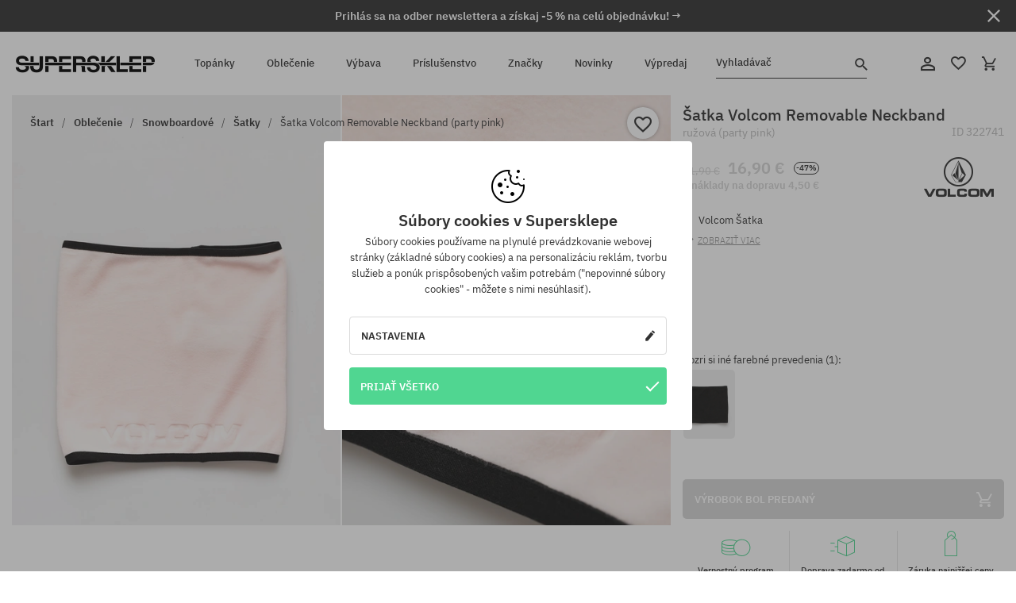

--- FILE ---
content_type: text/html; charset=UTF-8
request_url: https://supersklep.sk/i322741-satka-volcom-removable-neckband-party-pink
body_size: 30607
content:
<!doctype html>
<html lang="sk">
<head>
<script type="text/javascript">(()=>{if(!window.__GCAJP__){window.__GCAJP__=!0;let a="X-SHIELD-AID",o="430aa2bc5a23a426484354cfcd9d8a0d";if("fetch"in window){let s=window.fetch.bind(window);window.fetch=function(t,r){try{var e,n,i;return t instanceof Request?c(t.url||"")?(e=h(r&&"headers"in(r||{})?r.headers:t.headers||void 0,a,o),n=new Request(t,{...r,headers:e}),s(n)):s(t,r):c(String(t))?((i={...r||{}}).headers=h(i.headers,a,o),s(t,i)):s(t,r)}catch(e){try{return s(t,r)}catch(e){return Promise.reject(e)}}}}if("undefined"!=typeof XMLHttpRequest){var t=XMLHttpRequest.prototype;let s=t.open,e=t.send;t.open=function(e,t,r,n,i){try{this.__sameOrigin=c(t)}catch(e){this.__sameOrigin=!1}return s.apply(this,arguments)},t.send=function(){try{this.__sameOrigin&&"function"==typeof this.setRequestHeader&&this.setRequestHeader(a,o)}catch(e){}return e.apply(this,arguments)}}function c(e){try{return new URL(e,location.href).origin===location.origin}catch(e){return!1}}function h(t,r,n){try{if(t instanceof Headers){let e=new Headers(t);return e.set(r,n),e}var e,i;if(Array.isArray(t))return 0<=(i=(e=t.slice()).findIndex(([e])=>String(e).toLowerCase()===r.toLowerCase()))?e[i]=[r,n]:e.push([r,n]),e;if(t&&"object"==typeof t)return{...t,[r]:n}}catch(e){}let s=new Headers;try{s.set(r,n)}catch(e){}return s}}})();</script>
    <title>Šatka Volcom Removable Neckband - ružová (party pink)</title>
    <meta charset="UTF-8">
    <meta name="description" content="Topánky, tričká, šiltovky, mikiny, nohavice a doplnky z kategórií: hip-hop, skateboard, snowboard. Len renomovaní výrobcovia: Vans, Etnies, New Era, Converse, Supra, Nike, DC, Koka, Burton.">
    <meta name="viewport" content="width=device-width, initial-scale=1">   
    <meta http-equiv="X-UA-Compatible" content="IE=edge">
    <link rel="apple-touch-icon" sizes="180x180" href="/xapple-touch-icon.png,qv=rgvDWcAy21.pagespeed.ic.SkMEKyzJh8.webp">
    <link rel="icon" type="image/png" sizes="32x32" href="/xfavicon-32x32.png,qv=rgvDWcAy21.pagespeed.ic.0JZblQFu2M.webp">
    <link rel="icon" type="image/png" sizes="16x16" href="/xfavicon-16x16.png,qv=rgvDWcAy21.pagespeed.ic.4cJGhflSAA.webp">
    <link rel="manifest" href="/site.webmanifest?v=rgvDWcAy21">
    <link rel="mask-icon" href="/safari-pinned-tab.svg?v=rgvDWcAy21" color="#50d691">
    <link rel="shortcut icon" href="/favicon.ico?v=rgvDWcAy21">
    <link rel="preconnect" href="https://static.supersklep.sk">
    <link rel="preconnect" href="https://bloomreach.supersklep.pl">
    <link rel="preconnect" href="https://widgets.trustedshops.com">
    <link rel="preconnect" href="https://script.hotjar.com">
    <link rel="preconnect" href="https://static.hotjar.com">
    <link rel="preconnect" href="https://connect.facebook.net">
    <link rel="preconnect" href="https://www.google.com">
    <link rel="preconnect" href="https://googleads.g.doubleclick.net">
    <link rel="preload" as="style" href="//static.supersklep.sk/theme/s-19/font/ibm-plex-sans/stylesheet.min.css?v=1.60">
    
    <meta name="msapplication-TileColor" content="#50d691">
    <meta name="theme-color" content="#50d691">
        <link href="//static.supersklep.sk/theme/s-19/font/ibm-plex-sans/stylesheet.min.css?v=1.60" rel="stylesheet" type="text/css">
    <link href="//static.supersklep.sk/theme/s-19/css/style-v1.87.min.css" rel="stylesheet" type="text/css">
    <link href="//static.supersklep.sk/theme/s-19/css/consents.min.css?v=1.1" rel="stylesheet" type="text/css">
    <link href="//static.supersklep.sk/theme/s-19/css/swiper-bundle.min.css" rel="stylesheet" type="text/css">
    <link href="//static.supersklep.sk/theme/s-19/css/product.css?v=1.85" rel="stylesheet" type="text/css">
    <link href="//static.supersklep.sk/theme/s-19/css/product-desktop.min.css?v=1.86" media="only screen and (min-width: 1200px)" rel="stylesheet" type="text/css">
    <link href="//static.supersklep.sk/theme/s-19/css/product-mobile.min.css?v=1.90" media="only screen and (max-width: 1199px)" rel="stylesheet" type="text/css">
    <link href="//static.supersklep.sk/theme/s-19/css/notification-box.min.css?v=0.92" rel="stylesheet" type="text/css">
    <style type="text/css">.npp-mask.active .hot-story{display:none!important}</style>
    <link rel="canonical" href="https://supersklep.sk/i322741-satka-volcom-removable-neckband-party-pink">
<meta property="og:url" content="https://supersklep.sk/i322741-satka-volcom-removable-neckband-party-pink">
<meta property="og:image" content="https://static.supersklep.sk/1357894-satka-volcom-removable-neckband-party-pink.jpg?t=fb">
<meta property="og:title" content="Šatka Volcom Removable Neckband (party pink)">
<meta property="og:site_name" content="aSkateboardový a snowboardový obchod so sneakers a streetwear oblečením | SUPERSKLEPSUPERSKLEP sneak | street | skate | snow">
<meta property="og:description" content="">
<meta property="og:type" content="article">    <script>if(!('clsPath'in window))window.clsPath='/';</script>
    <script>if(!('clsv'in window))window.clsv='1.127';</script>
    <script>if(!('clsvv'in window))window.clsvv='68';</script>
    <script>if(!('clsPrivacy'in window))window.clsPrivacy={'url':'https://supersklep.sk/webpage/privacy','urlModal':'https://supersklep.sk/webpage/privacy/modal'};</script>
</head>
<body class="no-touch npp" lang="sk" data-title-alt="Vráťte sa k nám :) | SUPERSKLEP" data-currency="EUR">
        <div style='display:none' id='sbbhscc'></div>
          <script type="text/javascript">
            var sbbvscc='';
            var sbbgscc='';
            function genPid() {return String.fromCharCode(98)+String.fromCharCode(104) ; };
          </script>
        <div id='sbbfrcc' style='position: absolute; top: -10px; left: 30px; font-size:1px'></div>
  <script type="text/javascript">function sbbgc(check_name){var start=document.cookie.indexOf(check_name+"=");var oVal='';var len=start+check_name.length+1;if((!start)&&(document.cookie.substring(0, check_name.length)!=check_name)){oVal='';}else if(start==-1){oVal='';}else{var end=document.cookie.indexOf(';', len);if(end==-1)end=document.cookie.length;var oVal=document.cookie.substring(len, end);};return oVal;}function addmg(inm, ext){var primgobj=document.createElement('IMG');primgobj.src=window.location.protocol+"//"+window.location.hostname+(window.location.port && window.location.port !=80 ? ':'+window.location.port : '')+"/sbbi/?sbbpg="+inm+(ext ? "&"+ext : "");var sbbDiv=document.getElementById('sbbfrcc');sbbDiv.appendChild(primgobj);};function addprid(prid){var oldVal=sbbgc("PRLST");if((oldVal.indexOf(prid)==-1)&&(oldVal.split('/').length < 5)){if(oldVal !=''){oldVal+='/';}document.cookie='PRLST='+oldVal+escape(prid)+';path=/; SameSite=Lax;';}}var sbbeccf=function(){this.sp3="jass";this.sf1=function(vd){return sf2(vd)+32;};var sf2=function(avd){return avd * 12;};this.sf4=function(yavd){return yavd+2;};var strrp=function(str, key, value){if(str.indexOf('&'+key+'=')> -1 || str.indexOf(key+'=')==0){var idx=str.indexOf('&'+key+'=');if(idx==-1)idx=str.indexOf(key+'=');var end=str.indexOf('&', idx+1);var newstr;if(end !=-1)newstr=str.substr(0, idx)+str.substr(end+(idx ? 0 : 1))+'&'+key+'='+value;else newstr=str.substr(0, idx)+'&'+key+'='+value;return newstr;}else return str+'&'+key+'='+value;};var strgt=function(name, text){if(typeof text !='string')return "";var nameEQ=name+"=";var ca=text.split(/[;&]/);for(var i=0;i < ca.length;i++){var c=ca[i];while(c.charAt(0)==' ')c=c.substring(1, c.length);if(c.indexOf(nameEQ)==0)return c.substring(nameEQ.length, c.length);}return "";};this.sfecgs={sbbgh: function(){var domain=document.location.host;if(domain.indexOf('www.')==0)domain=domain.replace('www.', '');return domain;}, f: function(name, value){var fv="";if(window.globalStorage){var host=this.sbbgh();try{if(typeof(value)!="undefined")globalStorage[host][name]=value;else{fv=globalStorage[host][name];if(typeof(fv.toString)!="undefined")fv=fv.toString();}}catch(e){}}return fv;}, name: "sbbrf"};this.sfecls={f: function(name, value){var fv="";try{if(window.localStorage){if(typeof(value)!="undefined")localStorage.setItem(name, value);else{fv=localStorage.getItem(name);if(typeof(fv.toString)!="undefined")fv=fv.toString();}}}catch(e){}return fv;}, name: "sbbrf"};this.sbbcv=function(invl){try{var invalArr=invl.split("-");if(invalArr.length > 1){if(invalArr[0]=="A" || invalArr[0]=="D"){invl=invalArr[1];}else invl="";}if(invl==null || typeof(invl)=="undefined" || invl=="falseImgUT" || invl=="undefined" || invl=="null" || invl !=encodeURI(invl))invl="";if(typeof(invl).toLowerCase()=="string")if(invl.length > 20)if(invl.substr(0, 2)!="h4")invl="";}catch(ex){invl="";}return invl;};this.sbbsv=function(fv){for(var elm in this){if(this[elm].name=="sbbrf"){this[elm].f("altutgv2", fv);}}document.cookie="UTGv2="+fv+';expires=Thu, 16-Jul-26 12:22:36 GMT;path=/; SameSite=Lax;';};this.sbbgv=function(){var valArr=Array();var currVal="";for(var elm in this){if(this[elm].name=="sbbrf"){currVal=this[elm].f("altutgv2");currVal=this.sbbcv(currVal);if(currVal !="")valArr[currVal]=(typeof(valArr[currVal])!="undefined" ? valArr[currVal]+1 : 1);}}var lb=0;var fv="";for(var val in valArr){if(valArr[val] > lb){fv=val;lb=valArr[val]}}if(fv=="")fv=sbbgc("UTGv2");fv=this.sbbcv(fv);if(fv !="")this.sbbsv(fv);else this.sbbsv("D-h45dbfa63af24c424f9564b9354817204e63");return fv;};};function m2vr(m1, m2){var i=0;var rc="";var est="ghijklmnopqrstuvwyz";var rnum;var rpl;var charm1=m1.charAt(i);var charm2=m2.charAt(i);while(charm1 !="" || charm2 !=""){rnum=Math.floor(Math.random()* est.length);rpl=est.substring(rnum, rnum+1);rc+=(charm1=="" ? rpl : charm1)+(charm2=="" ? rpl : charm2);i++;charm1=m1.charAt(i);charm2=m2.charAt(i);}return rc;}function sbbls(prid){try{var eut=sbbgc("UTGv2");window.sbbeccfi=new sbbeccf();window.sbbgs=sbbeccfi.sbbgv();if(eut !=sbbgs && sbbgs !="" && typeof(sbbfcr)=="undefined"){addmg('utMedia', "vii="+m2vr("e2f62ca4b885e074dda89c45ac874f18", sbbgs));}var sbbiframeObj=document.createElement('IFRAME');var dfx=new Date();sbbiframeObj.id='SBBCrossIframe';sbbiframeObj.title='SBBCrossIframe';sbbiframeObj.tabindex='-1';sbbiframeObj.lang='en';sbbiframeObj.style.visibility='hidden';sbbiframeObj.setAttribute('aria-hidden', 'true');sbbiframeObj.style.border='0px';if(document.all){sbbiframeObj.style.position='absolute';sbbiframeObj.style.top='-1px';sbbiframeObj.style.height='1px';sbbiframeObj.style.width='28px';}else{sbbiframeObj.style.height='1px';sbbiframeObj.style.width='0px';}sbbiframeObj.scrolling="NO";sbbiframeObj.src=window.location.protocol+"//"+window.location.hostname+(window.location.port && window.location.port !=80 ? ':'+window.location.port : '')+'/sbbi/?sbbpg=sbbShell&gprid='+prid + '&sbbgs='+sbbgs+'&ddl='+(Math.round(dfx.getTime()/1000)-1768652556)+'';var sbbDiv=document.getElementById('sbbfrcc');sbbDiv.appendChild(sbbiframeObj);}catch(ex){;}}try{var y=unescape(sbbvscc.replace(/^<\!\-\-\s*|\s*\-\->$/g, ''));document.getElementById('sbbhscc').innerHTML=y;var x=unescape(sbbgscc.replace(/^<\!\-\-\s*|\s*\-\->$/g, ''));}catch(e){x='function genPid(){return "jser";}';}try{if(window.gprid==undefined)document.write('<'+'script type="text/javascri'+'pt">'+x+"var gprid=genPid();addprid(gprid);sbbls(gprid);<"+"/script>");}catch(e){addprid("dwer");}</script>
<script data-pagespeed-no-defer>window.dataLayer=window.dataLayer||[];function gtag(){dataLayer.push(arguments)};gtag('consent','default',{'ad_storage':'denied','ad_user_data':'denied','ad_personalization':'denied','analytics_storage':'denied','functionality_storage':'granted','personalization_storage':'denied','security_storage':'granted'});dataLayer.push({'isLoggedIn':'no','userID':'na','userBID':'na','userFrom':'na','userStatus':'na','userRFM':'na','userCountry':'na','ecommerce':{'currencyCode':'EUR','detail':{'products':[{"id":"322741","name":"Ocieplacz Volcom Removable Neckband (party pink)","price":16.9,"brand":"Volcom","category":"Galanteria \/ Kominy","bi_category_1":"","bi_category_2":"","dimension6":"STREETWEAR","dimension7":"M","dimension8":"party pink","dimension9":"2022-10-27","dimension10":"Wi23","rating":0,"sizes":[],"in_stock":false}]}},'pageType':'product','pageLanguage':'sk'});dataLayer.push({"monster_type":"product"});dataLayer.push({"monster_id":"322741"});dataLayer.push({"monster_group_id":"699ec6b0ae031e1a7fe36070c048e76c"});dataLayer.push({"monster_name":"Šatka Volcom Removable Neckband (party pink)"});dataLayer.push({"monster_product_category":"Šatky"});dataLayer.push({"monster_product_subject":"STREETWEAR"});dataLayer.push({"monster_product_brand":"Volcom"});dataLayer.push({"monster_product_price":"16.90"});dataLayer.push({"monster_product_currency":"EUR"});dataLayer.push({"e__view_item":{"product_id":"322741","product_group_id":"699ec6b0ae031e1a7fe36070c048e76c","price":"31.90","sale_price":"16.90","total_price":"16.90","total_price_pln":"72.16","brand":"Volcom","subject":["STREETWEAR","SKATEBOARD","SNOWBOARD"],"title":"\u0160atka Volcom Removable Neckband (party pink)","currency":"EUR","gender":"male","age_group":"adult","category_0":"Oble\u010denie","category_1":"Snowboardov\u00e9","category_2":"\u0160atky"}});</script>

<!-- Google Tag Manager -->
<noscript data-pagespeed-no-defer><iframe src="//www.googletagmanager.com/ns.html?id=GTM-KZTNB39" height="0" width="0" style="display:none;visibility:hidden"></iframe></noscript>
<script data-pagespeed-no-defer>(function(w,d,s,l,i){w[l]=w[l]||[];w[l].push({'gtm.start':new Date().getTime(),event:'gtm.js'});var f=d.getElementsByTagName(s)[0],j=d.createElement(s),dl=l!='dataLayer'?'&l='+l:'';j.async=true;j.src='//www.googletagmanager.com/gtm.js?id='+i+dl;f.parentNode.insertBefore(j,f);})(window,document,'script','dataLayer','GTM-KZTNB39');</script>
<!-- End Google Tag Manager -->

<div class="loader-wrapper" id="pageLoader">
    <div class="preloader-logo-wrapper">
        <img class="preloader-logo" src="//static.supersklep.sk/theme/s-19/img/svg/logo.svg" alt="Šatka Volcom Removable Neckband - ružová (party pink)">
        <img src="//static.supersklep.sk/theme/s-19/img/loader.gif" alt="loading ..">
    </div>
</div>

<div class="container">
    <div class="overlay"></div>
    <div class="modal-overlay"></div>
    <header class="header subpage">
<div class="hot-story alert" data-id="viewBar52"><div class="hot-story-wrapper" style="background-color:#313131"><a href="#newsletter-signup" class="content" style="color:#ffffff"><span class="mobile-show"><strong>Prihlás sa na odber newslettera a získaj -5 % na celú objednávku! →</strong></span>
<span class="mobile-hide"><strong>Prihlás sa na odber newslettera a získaj -5 % na celú objednávku! →</strong></span></a><button type="button" title="Zatvoriť" class="btn btn-close alert-close" style="color:#ffffff"><i class="icon-close"></i></button><div class="hot-story-mask"></div></div></div>        <div class="header-wrapper">
            <div class="header-logo">
                <a class="icon-logo" href="https://supersklep.sk/" title="Šatka Volcom Removable Neckband - ružová (party pink)"></a>
            </div>
            <div class="header-menu">
            
<nav class="header-nav">
    <button type="button" title="Menu" class="btn btn-hamburger js--openAsideMenu"><span class="icon-mobile"></span></button>
    <button type="button" title="Vyhladávač" class="btn btn-loop js--searchProducts"><span class="icon-loop"></span></button>

    <div class="main-menu">
        <ul class="header-ul">
			<li class="li-level1"><a data-num="1" class="menu-link" data-target-id="7451" data-target="#header-panel-category-7451" href="https://supersklep.sk/mestske-a-snowboardove-topanky" title="Topánky">Topánky</a></li>
			<li class="li-level1"><a data-num="2" class="menu-link" data-target-id="7452" data-target="#header-panel-category-7452" href="https://supersklep.sk/mestske-a-snowboardove-oblecenie" title="Oblečenie">Oblečenie</a></li>
			<li class="li-level1"><a data-num="3" class="menu-link" data-target-id="7453" data-target="#header-panel-category-7453" href="https://supersklep.sk/snowboardova-a-skateboardova-vybava" title="Výbava">Výbava</a></li>
			<li class="li-level1"><a data-num="4" class="menu-link" data-target-id="7454" data-target="#header-panel-category-7454" href="https://supersklep.sk/prislusenstvo" title="Príslušenstvo">Príslušenstvo</a></li>
          <li class="li-level1"><a class="menu-link" data-target="#header-panel-brand" href="https://supersklep.sk/catalog/page/brand" title="Značky">Značky</a></li>
			<li class="li-level1"><a class="menu-link" data-target="#header-panel-newests" href="https://supersklep.sk/novinky" title="Novinky">Novinky</a></li>
			<li class="li-level1"><a class="menu-link" data-target="#header-panel-sales" href="https://supersklep.sk/vypredaj" title="Výpredaj">Výpredaj</a></li>
        
        </ul>
    </div>
</nav>

            </div>
            <div class="header-customer-panel">
                <button type="button" class="header-search js--searchProducts">
                    <span class="search-form">Vyhladávač</span>
                    <span class="search-icon"><i class="icon-loop"></i></span>
                </button>
                <div class="customer-panel">
                                            <a href="https://supersklep.sk/account/account" title="Tvoj účet" class="customer-panel-item btn btn-link customer-acc js--loginModal exponea--doObserve"><i class="icon-customer-acc-1"></i></a> 
                                        <a href="https://supersklep.sk/account/wishlist" title="Sledované" class="customer-panel-item btn btn-link customer-fav js--wishlistCount"><i class="icon-heart-1"></i><i class="circle">0</i></a> 
                    <a href="https://supersklep.sk/sale/checkout/basket" title="Tvoj košík" class="customer-panel-item btn btn-link customer-shopping js--openBasket "><i class="icon-basket-1"></i><span class="circle js--basketQuantityTotal">0</span></a>
                </div>          
            </div>
        </div>
        <div class="menu-desktop js--menuPanel" id="menu-desktop"><div class="menu-panel" data-src="7451" id="header-panel-category-7451"></div><div class="menu-panel" data-src="7452" id="header-panel-category-7452"></div><div class="menu-panel" data-src="7453" id="header-panel-category-7453"></div><div class="menu-panel" data-src="7454" id="header-panel-category-7454"></div><div class="menu-panel" id="header-panel-brand" data-src="brand"></div><div class="menu-panel" id="header-panel-newests" data-src="newests"></div><div class="menu-panel" id="header-panel-sales" data-src="sales"></div></div>
        <div class="panel-search-wrapper" id="searchPanel" data-txt-not-found="Neboli nájdené žiadne produkty">
            <div class="panel-search-container">
                <div class="panel-search-header">
                    <div class="search-field">
                        <input name="keywords" class="search-input" value="" autocomplete="off" placeholder="Vyhladávač">
                        <button class="btn btn-reset js--resetForm">vyčistite</button>
                        <span class="btn btn-search"><i class="icon-loop"></i></span>
                    </div>
                    <button title="Zatvoriť" class="btn btn-close js--close"><i class="icon-close"></i></button>
                </div>
                <div class="panel-search-main"></div>
            </div>
        </div>
    </header>

<div class="npp-main" itemtype="http://schema.org/Product" itemscope><div class="npp-mask"><div class="npp-nav"><div style="position: fixed; top: 0; left: 0; width: 100%; overflow: hidden; display: flex; flex-wrap: wrap; justify-content: space-between; align-content: center;"><div class="hot-story alert" data-id="viewBar52"><div class="hot-story-wrapper" style="background-color:#313131"><a href="#newsletter-signup" class="content" style="color:#ffffff"><span class="mobile-show"><strong>Prihlás sa na odber newslettera a získaj -5 % na celú objednávku! →</strong></span>
<span class="mobile-hide"><strong>Prihlás sa na odber newslettera a získaj -5 % na celú objednávku! →</strong></span></a><button type="button" title="Zatvoriť" class="btn btn-close alert-close" style="color:#ffffff"><i class="icon-close"></i></button><div class="hot-story-mask"></div></div></div><a href="https://supersklep.sk/satky-a-bandany" class="npp-nav-back moveBack" style="position: static; top: auto; left: auto; right: auto; margin: 10px;"><svg xmlns="http://www.w3.org/2000/svg" width="16" height="16" viewBox="0 0 16 16"><path id="ic_arrow_forward_24px" d="M12,4,10.59,5.41,16.17,11H4v2H16.17l-5.58,5.59L12,20l8-8Z" transform="translate(20 20) rotate(180)" fill="#313131"/></svg></a><a href="https://supersklep.sk/sale/checkout/basket" class="npp-nav-cart js--openBasket" style="position: static; top: auto; left: auto; right: auto; margin: 10px;"><svg xmlns="http://www.w3.org/2000/svg" width="20.16" height="20" viewBox="0 0 20.16 20"><path id="ic_add_shopping_cart_24px" d="M7,18a2,2,0,1,0,2,2A2,2,0,0,0,7,18Zm10,0a2,2,0,1,0,2,2A2,2,0,0,0,17,18ZM7.17,14.75l.03-.12L8.1,13h7.45a1.991,1.991,0,0,0,1.75-1.03l3.86-7.01L19.42,4h-.01l-1.1,2-2.76,5H8.53l-.13-.27L6.16,6,5.21,4,4.27,2H1V4H3l3.6,7.59L5.25,14.04A1.933,1.933,0,0,0,5,15a2.006,2.006,0,0,0,2,2H19V15H7.42A.254.254,0,0,1,7.17,14.75Z" transform="translate(-1 -2)" fill="#313131"/></svg></a></div><a rel="nofollow" href="https://supersklep.sk/account/wishlist/toggle/id-322741" title=" Pridať do zoznamu sledovaného tovaru" class="btn btn-wishlist npp-nav-wishlist gtm--btn-wishlist"><i class="icon-heart-1"></i></a><span class="npp-nav-colors js--show-colors"><svg xmlns="http://www.w3.org/2000/svg" width="15" height="15" viewBox="0 0 15 15"><g id="Group_1049" data-name="Group 1049" transform="translate(-180.088 -443.747)">
			  <path id="Path_288" data-name="Path 288" d="M266.152,449.683l2.32-.754a7.5,7.5,0,0,0-7.133-5.182v2.439A5.062,5.062,0,0,1,266.152,449.683Z" transform="translate(-73.75 0)" fill="#e8d925"/>
			  <path id="Path_289" data-name="Path 289" d="M182.527,502.207a5.056,5.056,0,0,1,.247-1.564l-2.32-.754a7.5,7.5,0,0,0,2.726,8.384l1.433-1.973A5.053,5.053,0,0,1,182.527,502.207Z" transform="translate(0 -50.96)" fill="#643082"/>
			  <path id="Path_290" data-name="Path 290" d="M191.194,446.186v-2.439a7.5,7.5,0,0,0-7.133,5.182l2.32.754A5.062,5.062,0,0,1,191.194,446.186Z" transform="translate(-3.606 0)" fill="#e23737"/>
			  <path id="Path_291" data-name="Path 291" d="M218,570.315a5.037,5.037,0,0,1-2.974-.967l-1.433,1.973a7.494,7.494,0,0,0,8.815,0l-1.433-1.973A5.037,5.037,0,0,1,218,570.315Z" transform="translate(-30.408 -114.007)" fill="#535aea"/>
			  <path id="Path_292" data-name="Path 292" d="M297.72,499.889l-2.32.754a5.061,5.061,0,0,1-1.839,5.658l1.433,1.973a7.5,7.5,0,0,0,2.726-8.384Z" transform="translate(-102.999 -50.96)" fill="#5fa035"/>
			</g></svg> Farby (<span class="count"></span>)</span></div><div class="npp-media">    <div class="breadcrumbs js--fixPositionToHeader">
    <div class="breadcrumbs-wrapper">
        <ul class="breadcrumbs-ul" itemscope itemtype="http://schema.org/BreadcrumbList">
            <li class="breadcrumbs-link" itemprop="itemListElement" itemscope itemtype="http://schema.org/ListItem"><a href="https://supersklep.sk/" title="aSkateboardový a snowboardový obchod so sneakers a streetwear oblečením | SUPERSKLEPSUPERSKLEP sneak | street | skate | snow" itemprop="item"><span itemprop="name">Štart</span></a><meta itemprop="position" content="1"/></li>
            <li class="breadcrumbs-link" itemprop="itemListElement" itemscope itemtype="http://schema.org/ListItem">
	<a itemprop="item" href="https://supersklep.sk/mestske-a-snowboardove-oblecenie" title="Oblečenie"><span itemprop="name">Oblečenie</span></a><meta itemprop="position" content="2"/>
	<div class="breadcrumbs-submenu"><ul class="submenu">
		<li class="submenu-link"><a href="https://supersklep.sk/mestske-oblecenie" title="Mestské">Mestské</a></li>
		<li class="submenu-link"><a href="https://supersklep.sk/snowboardove-oblecenie" title="Snowboardové">Snowboardové</a></li>
	</ul></div>
</li>
<li class="breadcrumbs-link" itemprop="itemListElement" itemscope itemtype="http://schema.org/ListItem">
	<a itemprop="item" href="https://supersklep.sk/snowboardove-oblecenie" title="Snowboardové"><span itemprop="name">Snowboardové</span></a><meta itemprop="position" content="3"/>
	<div class="breadcrumbs-submenu"><ul class="submenu">
		<li class="submenu-link"><a href="https://supersklep.sk/snowboardove-bundy" title="Snowboardové bundy">Snowboardové bundy</a></li>
		<li class="submenu-link"><a href="https://supersklep.sk/snowboardove-nohavice" title="Snowboardové nohavice">Snowboardové nohavice</a></li>
		<li class="submenu-link"><a href="https://supersklep.sk/snowboardove-rukavice" title="Snowboardové rukavice">Snowboardové rukavice</a></li>
		<li class="submenu-link"><a href="https://supersklep.sk/lyziarske-mikiny" title="Lyžiarske mikiny">Lyžiarske mikiny</a></li>
		<li class="submenu-link"><a href="https://supersklep.sk/lyziarske-nohavice" title="Lyžiarske nohavice">Lyžiarske nohavice</a></li>
		<li class="submenu-link"><a href="https://supersklep.sk/snowboardove-termopradlo" title="Termoprádlo">Termoprádlo</a></li>
		<li class="submenu-link"><a href="https://supersklep.sk/satky-a-bandany" title="Šatky">Šatky</a></li>
		<li class="submenu-link"><a href="https://supersklep.sk/snowboardove-termo-mikiny" title="Termo mikiny">Termo mikiny</a></li>
		<li class="submenu-link"><a href="https://supersklep.sk/snowboardove-flisove-mikiny" title="Flísové mikiny">Flísové mikiny</a></li>
		<li class="submenu-link"><a href="https://supersklep.sk/snowboardove-ponozky" title="Ponožky">Ponožky</a></li>
	</ul></div>
</li>
<li class="breadcrumbs-link" itemprop="itemListElement" itemscope itemtype="http://schema.org/ListItem">
	<a itemprop="item" href="https://supersklep.sk/satky-a-bandany" title="Šatky"><span itemprop="name">Šatky</span></a><meta itemprop="position" content="4"/>
</li>
<li class="breadcrumbs-link" itemprop="itemListElement" itemscope itemtype="http://schema.org/ListItem">
	<a itemprop="item" href="https://supersklep.sk" title="Šatka Volcom Removable Neckband (party pink)"><span itemprop="name">Šatka Volcom Removable Neckband (party pink)</span></a><meta itemprop="position" content="5"/>
</li>
        </ul>
<div><a rel="nofollow" href="/account/wishlist/toggle?id=322741" title=" Pridať do zoznamu sledovaného tovaru" class="btn btn-wishlist gtm--btn-wishlist"><i class="icon-heart-1"></i></a><a href="" title="Šatka Volcom Removable Neckband (party pink)" class="btn btn-share js--share"><i class="icon-share"></i></a></div>
    </div>
    </div>
    <div class="npp-media-images" id="product-gallery"><div class="swiper-container"><div class="swiper-wrapper"><div class="swiper-slide"><a class="gtm--product-image-zoom image first" href="https://static.supersklep.sk/1357894-satka-volcom-removable-neckband-party-pink.jpg?width=1920"><img src="https://static.supersklep.sk/1357894-satka-volcom-removable-neckband-party-pink.jpg?width=960" width="100%" height="100%" alt="Šatka Volcom Removable Neckband (party pink)" fetchPriority="high" srcset="https://static.supersklep.sk/1357894-satka-volcom-removable-neckband-party-pink.jpg?width=960 960w, 
    https://static.supersklep.sk/1357894-satka-volcom-removable-neckband-party-pink.jpg?width=800 800w, 
    https://static.supersklep.sk/1357894-satka-volcom-removable-neckband-party-pink.jpg?width=480 480w,
    https://static.supersklep.sk/1357894-satka-volcom-removable-neckband-party-pink.jpg?width=320 320w" sizes="(max-width: 1199px) 150vw, (min-width: 1200px) 33vw, 100vw"></a></div><div class="swiper-slide"><a class="gtm--product-image-zoom image" href="https://static.supersklep.sk/1357895-satka-volcom-removable-neckband-party-pink.jpg?width=1920"><img src="[data-uri]" alt="Šatka Volcom Removable Neckband (party pink)" class="owl-lazy lazy" width="100%" height="100%" data-src="https://static.supersklep.sk/1357895-satka-volcom-removable-neckband-party-pink.jpg?width=960" data-srcset="https://static.supersklep.sk/1357895-satka-volcom-removable-neckband-party-pink.jpg?width=960 960w, 
    https://static.supersklep.sk/1357895-satka-volcom-removable-neckband-party-pink.jpg?width=800 800w, 
    https://static.supersklep.sk/1357895-satka-volcom-removable-neckband-party-pink.jpg?width=480 480w,
    https://static.supersklep.sk/1357895-satka-volcom-removable-neckband-party-pink.jpg?width=320 320w" data-sizes="(max-width: 1199px) 150vw, (min-width: 1200px) 33vw, 100vw"></a></div></div><div class="swiper-pagination"></div></div><div id="preview-image"></div></div></div><div class="npp-sidebar"><div class="npp-sidebar-content js--fixPositionToHeader"><div class="npp-overlay-inside"></div><div class="npp-sidebar-content-top"><span id="dragMeUp"></span><span id="dragMeDown"></span><h1 class="product-title force-select">Šatka Volcom Removable Neckband <small>ružová (party pink)</small></h1><p class="product-id" data-clipboard-action="copy" data-clipboard-target=".id">ID <span class="id">322741</span></p><div class="npp-flex-line product-price-box"><div><div class="npp-flex-line product-price"><p class="prev-price t-disabled">31,90 €</p><p class="current-price t-disabled">16,90 €</p><span class="price-discount">-47%</span></div><div class="shipping-notify"><p class="delivery-price t-disabled">+ <a class="g--link" href="/doprava-dodavky-dodacia-lehota">náklady na dopravu</a> 4,50 €</p></div></div><a href="https://supersklep.sk/volcom" title="Volcom" class="npp-brand gtm--pn" data-pn-id="38576" data-pn-name="productpage logo" data-pn-creative="Volcom" data-pn-position="1"><i class="logo-volcom"></i></a></div><div class="product-description"><ul class="product-introduction" style="overflow:hidden;"><li>Volcom Šatka</li><li>
Farba: ružová</li></ul><button type="button" class="btn-more-info js--scrollTo js--showTab" data-scroll-to="#productNavigation" data-target="#product-description"><i class="icon-mark-down" style="font-size: 9px; margin-right: 5px;"></i>Zobraziť viac</button></div></div><div class="npp-sidebar-content-bottom"><div class="swiper-container product-similar" data-count="1"><div style="display: flex; justify-content: space-between; width: 100%;"><span class="swiper-title" style="width: auto;">Pozri si iné farebné prevedenia (1):</span><span class="swiper-title" style="width: auto; flex-grow: 1; text-align: right;"></span></div><div class="swiper-wrapper"><div class="swiper-slide"><a class="item js--previewSimilarProduct" href="https://supersklep.sk/i365297-satka-volcom-removable-neckband-black" title="Šatka Volcom Removable Neckband (black)" data-view-image="https://static.supersklep.sk/1579495-satka-volcom-removable-neckband-black.jpg?width=960"><img src="https://static.supersklep.sk/1579495-satka-volcom-removable-neckband-black.jpg?width=320" alt="Šatka Volcom Removable Neckband (black)"></a></div></div><div class="swiper-btn-next"><svg xmlns="http://www.w3.org/2000/svg" width="10" height="10" viewBox="0 0 10 10">
	<path id="ic_arrow_forward_24px" d="M9,4l-.881.881,3.488,3.494H4v1.25h7.606L8.119,13.119,9,14l5-5Z" transform="translate(-4 -4)" fill="#313131"/>
  </svg> 
  </div><div class="swiper-btn-prev"><svg xmlns="http://www.w3.org/2000/svg" width="10" height="10" viewBox="0 0 10 10">
  <path id="ic_arrow_forward_24px" d="M9,4l.881.881L6.394,8.375H14v1.25H6.394l3.488,3.494L9,14,4,9Z" transform="translate(-4 -4)" fill="#313131"/>
</svg>  
</div><div class="swiper-scrollbar"></div></div><div class="npp-form"><div class="btn btn-flex btn-sold"><span class="text">Výrobok bol predaný</span><i class="icon-basket-1"></i></div></div>        <div class="profits-mini">
            <ul class="ul-profits">
                <li class="li-profit">
                        <a href="/superclub" title="Vernostný program SuperClub" class="gtm--pn" data-pn-id="201" data-pn-name="productpage micro benefits" data-pn-creative="superclub" data-pn-position="1">
                        <i class="icon-superclub"></i>
                        <h4 class="profit-header">Vernostný program SuperClub</h4>
                    </a>
                    </li>
                <li class="li-profit">
                    <a href="/doprava-dodavky-dodacia-lehota" title="Doprava zadarmo od 70,30 €" class="gtm--pn" data-pn-id="202" data-pn-name="productpage micro benefits" data-pn-creative="shipping" data-pn-position="2">
                        <i class="icon-purchase"></i>
                        <h4 class="profit-header">Doprava zadarmo od 70,30 €</h4>
                    </a>
                </li>
                <li class="li-profit">
                    <a href="/zaruka-najnizsej-ceny" title="Záruka najnižšej ceny" class="gtm--pn" data-pn-id="203" data-pn-name=" productpage micro benefits" data-pn-creative="warranty" data-pn-position="3">
                        <i class="icon-warranty"></i>
                        <h4 class="profit-header">Záruka najnižšej ceny</h4>
                    </a>
                </li>
            </ul>
        </div>
        </div></div></div><div class="npp-overlay"></div><div class="npp-description"><div class="npp-description-content"><div class="swiper-container product-similar" data-count="1"><div style="display: flex; justify-content: space-between; width: 100%;"><span class="swiper-title" style="width: auto;">Pozri si iné farebné prevedenia (1):</span><span class="swiper-title" style="width: auto; flex-grow: 1; text-align: right;"></span></div><div class="swiper-wrapper"><div class="swiper-slide"><a class="item js--previewSimilarProduct" href="https://supersklep.sk/i365297-satka-volcom-removable-neckband-black" title="Šatka Volcom Removable Neckband (black)" data-view-image="https://static.supersklep.sk/1579495-satka-volcom-removable-neckband-black.jpg?width=960"><img src="https://static.supersklep.sk/1579495-satka-volcom-removable-neckband-black.jpg?width=320" alt="Šatka Volcom Removable Neckband (black)"></a></div></div><div class="swiper-btn-next"><svg xmlns="http://www.w3.org/2000/svg" width="10" height="10" viewBox="0 0 10 10">
	<path id="ic_arrow_forward_24px" d="M9,4l-.881.881,3.488,3.494H4v1.25h7.606L8.119,13.119,9,14l5-5Z" transform="translate(-4 -4)" fill="#313131"/>
  </svg> 
  </div><div class="swiper-btn-prev"><svg xmlns="http://www.w3.org/2000/svg" width="10" height="10" viewBox="0 0 10 10">
  <path id="ic_arrow_forward_24px" d="M9,4l.881.881L6.394,8.375H14v1.25H6.394l3.488,3.494L9,14,4,9Z" transform="translate(-4 -4)" fill="#313131"/>
</svg>  
</div><div class="swiper-scrollbar"></div></div>        <div class="profits-mini">
            <ul class="ul-profits">
                <li class="li-profit">
                        <a href="/superclub" title="Vernostný program SuperClub" class="gtm--pn gtm--co" data-pn-id="201" data-pn-name="productpage micro benefits" data-pn-creative="superclub" data-pn-position="1">
                        <i class="icon-superclub"></i>
                        <h4 class="profit-header">Vernostný program SuperClub</h4>
                    </a>
                    </li>
                <li class="li-profit">
                    <a href="/doprava-dodavky-dodacia-lehota" title="Doprava zadarmo od 70,30 €" class="gtm--pn gtm--co" data-pn-id="202" data-pn-name="productpage micro benefits" data-pn-creative="shipping" data-pn-position="2">
                        <i class="icon-purchase"></i>
                        <h4 class="profit-header">Doprava zadarmo od 70,30 €</h4>
                    </a>
                </li>
                <li class="li-profit">
                    <a href="/zaruka-najnizsej-ceny" title="Záruka najnižšej ceny" class="gtm--pn gtm--co" data-pn-id="203" data-pn-name=" productpage micro benefits" data-pn-creative="warranty" data-pn-position="3">
                        <i class="icon-warranty"></i>
                        <h4 class="profit-header">Záruka najnižšej ceny</h4>
                    </a>
                </li>
            </ul>
        </div>
        <div class="product-information-wrapper" id="productNavigation">
	<nav class="tab-navigation mobile-hide"><ul>
		<li><a class="gtm--product-tab active" href="#product-description" title="Popis">Popis</a></li>		<li><a class="gtm--product-tab" href="#product-delivery" title="Doprava a platba">Doprava a platba</a></li>		<li><a class="gtm--product-tab" href="#product-terms" title="REKLAMÁCIA A VRÁTENIE TOVARU">REKLAMÁCIA A VRÁTENIE TOVARU</a></li>		<li><a class="gtm--product-tab" href="#product-details" title="Údaje o výrobku">Údaje o výrobku</a></li>	</ul></nav>
	<div class="product-information">
<div class="tab-wrapper active" id="product-description">
	<button type="button" class="gtm--product-tab tab-mobile-nav mobile-show">Popis<i class="icon-mark"></i></button>
	<div class="tab-content">
		<div class="tab-content-column">
			<h2 class="tab-title"><i class="icon-info-description"></i>Podrobné informácie - Šatka Volcom Removable Neckband - ružová (party pink)</h2>
			<ul class="list"><li>Volcom Šatka</li><li>
Farba: ružová</li><li>Kód výrobcu J5552303-PYP</li><li>ID <span class="id">322741</span></li></ul>
		</div>
		<div class="tab-content-column">
		</div>
	</div>
</div>
<div class="tab-wrapper" id="product-delivery">
	<button type="button" class="gtm--product-tab tab-mobile-nav mobile-show">Doprava a platba<i class="icon-mark"></i></button>
	<div class="tab-content"><div class="tab-content-column product-delivery">
	<h4 class="tab-title"><i class="icon-info-shipping"></i>Ponúkaný spôsob dopravy</h4>	<ul class="list-clean">
		<li>
			<strong class="t-bold">Kuriérska služba GLS</strong><br><span>Balík bude doručený prostredníctvom kuriérskej spoločnosti GLS.</span><br><span>Náklady na dopravu <b class="shipping-module-32">6,10</b> €</span> 
		</li>
		<li>
			<strong class="t-bold">Kuriérska služba SPS</strong><br><span>Balík bude doručený prostredníctvom kuriérskej spoločnosti SPS.</span><br><span>Náklady na dopravu <b class="shipping-module-70">4,50</b> €</span> 
		</li>
		<li>
			<strong class="t-bold">Odberné miesta</strong><br><span>Zásielka bude odoslaná na vami zvolené vyberné miesto.</span><br><span>Náklady na dopravu <b class="shipping-module-9">4,70</b> €</span> 
		</li>
		<li>
			<strong class="t-bold">Slovenská pošta</strong><br><span>Zásielka vám bude zaslaná Slovenskou poštou</span><br><span>Náklady na dopravu <b class="shipping-module-35">4,50</b> €</span> 
		</li>
	</ul></div><div class="tab-content-column product-delivery">
	<h4 class="tab-title"><i class="icon-info-payments"></i>Ponúkaný spôsob platby</h4>	<ul class="list-clean">
		<li>
			<strong class="t-bold">GooglePay</strong><br><span>Platnosť GooglePay</span>
		</li>
		<li>
			<strong class="t-bold">Služba PayU ApplePay</strong><br><span>Platba pomocou ApplePay</span>
		</li>
		<li>
			<strong class="t-bold">Kreditná karta</strong><br><span>Bezpečná platba kreditnou kartou prostredníctvom služby PayU</span>
		</li>
		<li>
			<strong class="t-bold">PayU</strong><br><span>Platba prevodom</span>
		</li>
		<li>
			<strong class="t-bold">Na dobierku</strong><br><span>Za zásielku zaplatíš doručovateľovi.</span>
		</li>
		<li>
			<strong class="t-bold">Platba na účet</strong><br><span>Platba na účet - zloženka alebo internetový prevod</span>
		</li>
	</ul>
<div class="mt-1 bt pt-1 product-delivery-notice"><span class="t-title">Spôsob dopravy a platby si môžeš zvoliť pri objednávaní produktov</span><p>Keď si zvolíš spôsob platby PayPal alebo platbu na účet, budeš mať 3 dní na uhradenie objednávky. Detaily nájdeš <a href="/obchodne-podmienky#vi"> TU</a>.</p></div></div>	</div>
</div>
<div class="tab-wrapper" id="product-terms">
	<button type="button" class="gtm--product-tab tab-mobile-nav mobile-show">REKLAMÁCIA A VRÁTENIE TOVARU<i class="icon-mark"></i></button>
	<div class="tab-content">
		<div class="tab-content-column product-delivery">
			<h4 class="tab-title"><i class="icon-info-returns"></i>Vrátený tovar</h4>			<div class="list-clean">Každý zákazník má právo na vrátenie zakúpeného tovaru bez udania dôvodu do 30 dní od obdržania zásielky. V prípade vrátenia tovaru, sumu za poštovné hradí zákazník.</div>
		</div>
		<div class="tab-content-column product-delivery">
			<h4 class="tab-title"><i class="icon-info-complaint"></i>Reklamovaný tovar</h4>			<div class="list-clean">Každý, zakúpeny tovar v SUPERSKLEP je možné reklamovať počas obdobia 2 rokov od zakúpenia tovaru. Pre reklamáciu nepodliehajú tovary, ktoré boli poškodené z viny užívateľa, nezhodne s inštrukciou použitia a starostlivosti zakúpeného tovaru. Spotrebiteľ môže využiť možnosť mimosúdnych spôsobov vybavovania reklamácií a vyrovnania nárokov.</div>
		</div>
	</div>
</div>
<div class="tab-wrapper" id="product-details">
	<button type="button" class="gtm--product-tab tab-mobile-nav mobile-show">Údaje o výrobku<i class="icon-mark"></i></button>
	<div class="tab-content"><div class="tab-content-column"><span class="tab-title"></span><div class="list-clean"><div style="font-weight: bold;">číslo výrobku (výrobca)</div><div>J5552303-PYP</div></div><div class="list-clean"><div style="font-weight: bold;">číslo výrobku (supersklep)</div><div>322741</div></div><div style="padding-top: 30px;"><table><thead><tr><th style="font-weight: bold;">veľkosť</th><th style="font-weight: bold;">EAN/GTIN</th></tr></thead><tbody><tr><td style="border-top: 1px solid #efefef; padding: 3px 6px;">---</td><td style="border-top: 1px solid #efefef; padding: 3px 6px;">196134119395</td></tr></tbody></table></div></div><div class="tab-content-column"><h4 class="tab-title" style="margin-bottom: 10px;">Informácie o výrobcovi</h4><address style="line-height: 1.2;">Volcom<br>Za Atlantisud - Rue de la piste<br> Saint Geours de Maremne<br>France<br>https://www.volcom.eu</address><h4 class="tab-title" style="margin-bottom: 10px;">Zodpovedná osoba</h4><address style="line-height: 1.2;">VOLCOM SAS<br>1 ALLEE BELHARRA, BAIA PARK<br> ANGLET<br>Francja<br>info@volcom.com</address></div></div>
</div>
<div class="swiper-container m-products-4 m-products-xsell"><span class="swiper-title">Podobné produkty</span><div class="swiper-wrapper"><div class="swiper-slide">
<div class="item">
	<a href="https://supersklep.sk/i365352-satka-level-multy-hg-pk-brown" class="product-item cvn-product" title="Šatka Level Multy Hg" data-id="365352" data-name="Ocieplacz Level Multy Hg (pk brown)" data-price="17.9" data-brand="Level" data-category="Galanteria / Kominy" data-bi-category-1="Snowboard" data-bi-category-2="Ocieplacze snowboardowe" data-dimension6="SNOWBOARD" data-dimension7="M" data-dimension8="pk brown" data-dimension9="2025-11-10" data-dimension10="Wi26" data-list="product_similar" data-position="1" data-rating="397">
		<div class="img"><picture><source class="lazy" media="(min-width: 1024px)" data-srcset="https://static.supersklep.sk/1579685-satka-level-multy-hg-pk-brown.jpg?width=480"><img class="lazy" data-src="https://static.supersklep.sk/1579685-satka-level-multy-hg-pk-brown.jpg?width=320" alt="Šatka Level Multy Hg"></picture></div>
		<div class="product-description">
			<div class="description-wrapper">
				<h4 class="product-name">Šatka Level Multy Hg</h4>
			</div>
			<div class="product-price-box"><del class="prev-price">21,90 €</del> <span class="product-price new">17,90 €</span> <span class="price-discount">-18%</span></div>
		</div>
	</a>
</div></div><div class="swiper-slide">
<div class="item">
	<a href="https://supersklep.sk/i362253-satka-level-multy-hg-yellow-blue" class="product-item cvn-product" title="Šatka Level Multy Hg" data-id="362253" data-name="Ocieplacz Level Multy Hg (yellow blue)" data-price="19.9" data-brand="Level" data-category="Galanteria / Kominy" data-bi-category-1="Snowboard" data-bi-category-2="Ocieplacze snowboardowe" data-dimension6="SNOWBOARD" data-dimension7="M" data-dimension8="yellow blue" data-dimension9="2025-10-04" data-dimension10="Wi26" data-list="product_similar" data-position="2" data-rating="259">
		<div class="img"><picture><source class="lazy" media="(min-width: 1024px)" data-srcset="https://static.supersklep.sk/1568030-satka-level-multy-hg-yellow-blue.jpg?width=480"><img class="lazy" data-src="https://static.supersklep.sk/1568030-satka-level-multy-hg-yellow-blue.jpg?width=320" alt="Šatka Level Multy Hg"></picture></div>
		<div class="product-description">
			<div class="description-wrapper">
				<h4 class="product-name">Šatka Level Multy Hg</h4>
			</div>
			<div class="product-price-box"><del class="prev-price">21,90 €</del> <span class="product-price new">19,90 €</span> <span class="price-discount">-9%</span></div>
		</div>
	</a>
</div></div><div class="swiper-slide">
<div class="item">
	<a href="https://supersklep.sk/i351340-akcesoria-method-knit-balaclava-black" class="product-item cvn-product" title="Akcesoria Method Knit Balaclava" data-id="351340" data-name="Kominiarka Method Knit Balaclava (black)" data-price="18.9" data-brand="Method" data-category="Galanteria / Kominy" data-bi-category-1="Snowboard" data-bi-category-2="Ocieplacze snowboardowe" data-dimension6="SNOWBOARD" data-dimension7="M" data-dimension8="black" data-dimension9="2024-12-13" data-dimension10="FA24" data-list="product_similar" data-position="3" data-rating="231">
		<div class="img"><picture><source class="lazy" media="(min-width: 1024px)" data-srcset="https://static.supersklep.sk/1516281-akcesoria-method-knit-balaclava-black.jpg?width=480"><img class="lazy" data-src="https://static.supersklep.sk/1516281-akcesoria-method-knit-balaclava-black.jpg?width=320" alt="Akcesoria Method Knit Balaclava"></picture></div>
		<div class="product-description">
			<div class="description-wrapper">
				<h4 class="product-name">Akcesoria Method Knit Balaclava</h4>
			</div>
			<div class="product-price-box"><del class="prev-price">28,90 €</del> <span class="product-price new">18,90 €</span> <span class="price-discount">-34%</span></div>
		</div>
	</a>
</div></div><div class="swiper-slide">
<div class="item">
	<a href="https://supersklep.sk/i310297-satka-airhole-milk-fleece-airtube-ergo-bouquet" class="product-item cvn-product" title="Šatka Airhole Milk Fleece Airtube Ergo" data-id="310297" data-name="Ocieplacz Airhole Milk Fleece Airtube Ergo (bouquet)" data-price="19.9" data-brand="Airhole" data-category="Galanteria / Kominy" data-bi-category-1="Snowboard" data-bi-category-2="Ocieplacze snowboardowe" data-dimension6="SNOWBOARD" data-dimension7="M" data-dimension8="bouquet" data-dimension9="2021-11-25" data-dimension10="Wi22" data-list="product_similar" data-position="4" data-rating="119">
		<div class="img"><picture><source class="lazy" media="(min-width: 1024px)" data-srcset="https://static.supersklep.sk/1279938-satka-airhole-milk-fleece-airtube-ergo-bouquet.jpg?width=480"><img class="lazy" data-src="https://static.supersklep.sk/1279938-satka-airhole-milk-fleece-airtube-ergo-bouquet.jpg?width=320" alt="Šatka Airhole Milk Fleece Airtube Ergo"></picture></div>
		<div class="product-description">
			<div class="description-wrapper">
				<h4 class="product-name">Šatka Airhole Milk Fleece Airtube Ergo</h4>
			</div>
			<div class="product-price-box"><del class="prev-price">37,90 €</del> <span class="product-price new">19,90 €</span> <span class="price-discount">-47%</span></div>
		</div>
	</a>
</div></div><div class="swiper-slide">
<div class="item">
	<a href="https://supersklep.sk/i310303-satka-airhole-polar-airtube-ergo-night-rose" class="product-item cvn-product" title="Šatka Airhole Polar Airtube Ergo" data-id="310303" data-name="Ocieplacz Airhole Polar Airtube Ergo (night rose)" data-price="15.9" data-brand="Airhole" data-category="Galanteria / Kominy" data-bi-category-1="Snowboard" data-bi-category-2="Ocieplacze snowboardowe" data-dimension6="SNOWBOARD" data-dimension7="M" data-dimension8="night rose" data-dimension9="2021-11-25" data-dimension10="Wi22" data-list="product_similar" data-position="5" data-rating="110">
		<div class="img"><picture><source class="lazy" media="(min-width: 1024px)" data-srcset="https://static.supersklep.sk/1279970-satka-airhole-polar-airtube-ergo-night-rose.jpg?width=480"><img class="lazy" data-src="https://static.supersklep.sk/1279970-satka-airhole-polar-airtube-ergo-night-rose.jpg?width=320" alt="Šatka Airhole Polar Airtube Ergo"></picture></div>
		<div class="product-description">
			<div class="description-wrapper">
				<h4 class="product-name">Šatka Airhole Polar Airtube Ergo</h4>
			</div>
			<div class="product-price-box"><del class="prev-price">32,90 €</del> <span class="product-price new">15,90 €</span> <span class="price-discount">-51%</span></div>
		</div>
	</a>
</div></div></div><div class="swiper-btn-next"><svg xmlns="http://www.w3.org/2000/svg" width="10" height="10" viewBox="0 0 10 10">
		<path id="ic_arrow_forward_24px" d="M9,4l-.881.881,3.488,3.494H4v1.25h7.606L8.119,13.119,9,14l5-5Z" transform="translate(-4 -4)" fill="#313131"/>
	  </svg> 
	</div><div class="swiper-btn-prev"><svg xmlns="http://www.w3.org/2000/svg" width="10" height="10" viewBox="0 0 10 10">
	<path id="ic_arrow_forward_24px" d="M9,4l.881.881L6.394,8.375H14v1.25H6.394l3.488,3.494L9,14,4,9Z" transform="translate(-4 -4)" fill="#313131"/>
  </svg>  
	</div><div class="swiper-scrollbar"></div></div><div class="swiper-container m-products-4 m-products-taxonomies-brand"><span class="swiper-title">Šatky Volcom</span><div class="swiper-more text-c" style="margin-bottom: 60px;"><a href="https://supersklep.sk/satky-a-bandany/volcom" title="Šatky Volcom">Ďalšie produkty z kategórie: Šatky Volcom →</a></div><div class="swiper-wrapper"><div class="swiper-slide">
<div class="item">
	<a href="https://supersklep.sk/i365302-satka-volcom-v-scout-hood-wmn-black" class="product-item cvn-product" title="Šatka Volcom V.Scout Hood Wmn" data-id="365302" data-name="Ocieplacz Volcom V.Scout Hood Wmn (black)" data-price="35.9" data-brand="Volcom" data-category="Galanteria / Kominy" data-bi-category-1="Snowboard" data-bi-category-2="Ocieplacze snowboardowe" data-dimension6="STREETWEAR" data-dimension7="F" data-dimension8="black" data-dimension9="2025-11-07" data-dimension10="Wi26" data-list="product_similar" data-position="1" data-rating="447">
		<div class="img"><picture><source class="lazy" media="(min-width: 1024px)" data-srcset="https://static.supersklep.sk/1579505-satka-volcom-v-scout-hood-wmn-black.jpg?width=480"><img class="lazy" data-src="https://static.supersklep.sk/1579505-satka-volcom-v-scout-hood-wmn-black.jpg?width=320" alt="Šatka Volcom V.Scout Hood Wmn"></picture></div>
		<div class="product-description">
			<div class="description-wrapper">
				<h4 class="product-name">Šatka Volcom V.Scout Hood Wmn</h4>
			</div>
			<div class="product-price-box"><del class="prev-price">44,90 €</del> <span class="product-price new">35,90 €</span> <span class="price-discount">-20%</span></div>
		</div>
	</a>
</div></div><div class="swiper-slide">
<div class="item">
	<a href="https://supersklep.sk/i365300-satka-volcom-dang-hood-wmn-bone" class="product-item cvn-product" title="Šatka Volcom Dang Hood Wmn" data-id="365300" data-name="Ocieplacz Volcom Dang Hood Wmn (bone)" data-price="40.9" data-brand="Volcom" data-category="Galanteria / Kominy" data-bi-category-1="Snowboard" data-bi-category-2="Ocieplacze snowboardowe" data-dimension6="STREETWEAR" data-dimension7="F" data-dimension8="bone" data-dimension9="2025-11-07" data-dimension10="Wi26" data-list="product_similar" data-position="2" data-rating="338">
		<div class="img"><picture><source class="lazy" media="(min-width: 1024px)" data-srcset="https://static.supersklep.sk/1579501-satka-volcom-dang-hood-wmn-bone.jpg?width=480"><img class="lazy" data-src="https://static.supersklep.sk/1579501-satka-volcom-dang-hood-wmn-bone.jpg?width=320" alt="Šatka Volcom Dang Hood Wmn"></picture></div>
		<div class="product-description">
			<div class="description-wrapper">
				<h4 class="product-name">Šatka Volcom Dang Hood Wmn</h4>
			</div>
			<div class="product-price-box"><del class="prev-price">44,90 €</del> <span class="product-price new">40,90 €</span> <span class="price-discount">-8%</span></div>
		</div>
	</a>
</div></div><div class="swiper-slide">
<div class="item">
	<a href="https://supersklep.sk/i365296-satka-volcom-powclava-black" class="product-item cvn-product" title="Šatka Volcom Powclava" data-id="365296" data-name="Ocieplacz Volcom Powclava (black)" data-price="33.9" data-brand="Volcom" data-category="Galanteria / Kominy" data-bi-category-1="Snowboard" data-bi-category-2="Ocieplacze snowboardowe" data-dimension6="STREETWEAR" data-dimension7="M" data-dimension8="black" data-dimension9="2025-11-07" data-dimension10="Wi26" data-list="product_similar" data-position="3" data-rating="284">
		<div class="img"><picture><source class="lazy" media="(min-width: 1024px)" data-srcset="https://static.supersklep.sk/1579493-satka-volcom-powclava-black.jpg?width=480"><img class="lazy" data-src="https://static.supersklep.sk/1579493-satka-volcom-powclava-black.jpg?width=320" alt="Šatka Volcom Powclava"></picture></div>
		<div class="product-description">
			<div class="description-wrapper">
				<h4 class="product-name">Šatka Volcom Powclava</h4>
			</div>
			<div class="product-price-box"><del class="prev-price">40,90 €</del> <span class="product-price new">33,90 €</span> <span class="price-discount">-17%</span></div>
		</div>
	</a>
</div></div><div class="swiper-slide">
<div class="item">
	<a href="https://supersklep.sk/i365303-satka-volcom-v-scout-wmn-lavender-aura" class="product-item cvn-product" title="Šatka Volcom V.Scout Wmn" data-id="365303" data-name="Ocieplacz Volcom V.Scout Wmn (lavender aura)" data-price="28.9" data-brand="Volcom" data-category="Galanteria / Kominy" data-bi-category-1="Snowboard" data-bi-category-2="Ocieplacze snowboardowe" data-dimension6="STREETWEAR" data-dimension7="F" data-dimension8="lavender aura" data-dimension9="2025-11-07" data-dimension10="Wi26" data-list="product_similar" data-position="4" data-rating="260">
		<div class="img"><picture><source class="lazy" media="(min-width: 1024px)" data-srcset="https://static.supersklep.sk/1579507-satka-volcom-v-scout-wmn-lavender-aura.jpg?width=480"><img class="lazy" data-src="https://static.supersklep.sk/1579507-satka-volcom-v-scout-wmn-lavender-aura.jpg?width=320" alt="Šatka Volcom V.Scout Wmn"></picture></div>
		<div class="product-description">
			<div class="description-wrapper">
				<h4 class="product-name">Šatka Volcom V.Scout Wmn</h4>
			</div>
			<div class="product-price-box"><del class="prev-price">35,90 €</del> <span class="product-price new">28,90 €</span> <span class="price-discount">-19%</span></div>
		</div>
	</a>
</div></div><div class="swiper-slide">
<div class="item">
	<a href="https://supersklep.sk/i365297-satka-volcom-removable-neckband-black" class="product-item cvn-product" title="Šatka Volcom Removable Neckband" data-id="365297" data-name="Ocieplacz Volcom Removable Neckband (black)" data-price="28.9" data-brand="Volcom" data-category="Galanteria / Kominy" data-bi-category-1="Snowboard" data-bi-category-2="Ocieplacze snowboardowe" data-dimension6="STREETWEAR" data-dimension7="M" data-dimension8="black" data-dimension9="2025-11-07" data-dimension10="Wi26" data-list="product_similar" data-position="5" data-rating="257">
		<div class="img"><picture><source class="lazy" media="(min-width: 1024px)" data-srcset="https://static.supersklep.sk/1579495-satka-volcom-removable-neckband-black.jpg?width=480"><img class="lazy" data-src="https://static.supersklep.sk/1579495-satka-volcom-removable-neckband-black.jpg?width=320" alt="Šatka Volcom Removable Neckband"></picture></div>
		<div class="product-description">
			<div class="description-wrapper">
				<h4 class="product-name">Šatka Volcom Removable Neckband</h4>
			</div>
			<div class="product-price-box"><del class="prev-price">35,90 €</del> <span class="product-price new">28,90 €</span> <span class="price-discount">-19%</span></div>
		</div>
	</a>
</div></div><div class="swiper-slide">
<div class="item">
	<a href="https://supersklep.sk/i333730-satka-volcom-kominiarka-stone-clava-beanie-black" class="product-item cvn-product" title="Šatka Volcom Kominiarka Stone Clava Beanie" data-id="333730" data-name="Kominiarka Volcom Stone Clava Beanie (black)" data-price="21.9" data-brand="Volcom" data-category="Galanteria / Kominy" data-bi-category-1="Snowboard" data-bi-category-2="Ocieplacze snowboardowe" data-dimension6="STREETWEAR" data-dimension7="M" data-dimension8="black" data-dimension9="2024-04-12" data-dimension10="FA23" data-list="product_similar" data-position="6" data-rating="216">
		<div class="img"><picture><source class="lazy" media="(min-width: 1024px)" data-srcset="https://static.supersklep.sk/1424691-satka-volcom-kominiarka-stone-clava-beanie-black.jpg?width=480"><img class="lazy" data-src="https://static.supersklep.sk/1424691-satka-volcom-kominiarka-stone-clava-beanie-black.jpg?width=320" alt="Šatka Volcom Kominiarka Stone Clava Beanie"></picture></div>
		<div class="product-description">
			<div class="description-wrapper">
				<h4 class="product-name">Šatka Volcom Kominiarka Stone Clava Beanie</h4>
			</div>
			<div class="product-price-box"><del class="prev-price">47,90 €</del> <span class="product-price new">21,90 €</span> <span class="price-discount">-54%</span></div>
		</div>
	</a>
</div></div><div class="swiper-slide">
<div class="item">
	<a href="https://supersklep.sk/i365294-satka-volcom-travelin-hood-thingy-black" class="product-item cvn-product" title="Šatka Volcom Travelin Hood Thingy" data-id="365294" data-name="Ocieplacz Volcom Travelin Hood Thingy (black)" data-price="35.9" data-brand="Volcom" data-category="Galanteria / Kominy" data-bi-category-1="Snowboard" data-bi-category-2="Ocieplacze snowboardowe" data-dimension6="STREETWEAR" data-dimension7="M" data-dimension8="black" data-dimension9="2025-11-07" data-dimension10="Wi26" data-list="product_similar" data-position="7" data-rating="209">
		<div class="img"><picture><source class="lazy" media="(min-width: 1024px)" data-srcset="https://static.supersklep.sk/1579489-satka-volcom-travelin-hood-thingy-black.jpg?width=480"><img class="lazy" data-src="https://static.supersklep.sk/1579489-satka-volcom-travelin-hood-thingy-black.jpg?width=320" alt="Šatka Volcom Travelin Hood Thingy"></picture></div>
		<div class="product-description">
			<div class="description-wrapper">
				<h4 class="product-name">Šatka Volcom Travelin Hood Thingy</h4>
			</div>
			<div class="product-price-box"><del class="prev-price">44,90 €</del> <span class="product-price new">35,90 €</span> <span class="price-discount">-20%</span></div>
		</div>
	</a>
</div></div><div class="swiper-slide">
<div class="item">
	<a href="https://supersklep.sk/i365295-satka-volcom-hydro-fleece-hood-thingy-black" class="product-item cvn-product" title="Šatka Volcom Hydro Fleece Hood Thingy" data-id="365295" data-name="Ocieplacz Volcom Hydro Fleece Hood Thingy (black)" data-price="35.9" data-brand="Volcom" data-category="Galanteria / Kominy" data-bi-category-1="Snowboard" data-bi-category-2="Ocieplacze snowboardowe" data-dimension6="STREETWEAR" data-dimension7="M" data-dimension8="black" data-dimension9="2025-11-07" data-dimension10="Wi26" data-list="product_similar" data-position="8" data-rating="191">
		<div class="img"><picture><source class="lazy" media="(min-width: 1024px)" data-srcset="https://static.supersklep.sk/1579491-satka-volcom-hydro-fleece-hood-thingy-black.jpg?width=480"><img class="lazy" data-src="https://static.supersklep.sk/1579491-satka-volcom-hydro-fleece-hood-thingy-black.jpg?width=320" alt="Šatka Volcom Hydro Fleece Hood Thingy"></picture></div>
		<div class="product-description">
			<div class="description-wrapper">
				<h4 class="product-name">Šatka Volcom Hydro Fleece Hood Thingy</h4>
			</div>
			<div class="product-price-box"><del class="prev-price">44,90 €</del> <span class="product-price new">35,90 €</span> <span class="price-discount">-20%</span></div>
		</div>
	</a>
</div></div><div class="swiper-slide">
<div class="item">
	<a href="https://supersklep.sk/i365311-satka-volcom-scout-neckband-wmn-black" class="product-item cvn-product" title="Šatka Volcom Scout Neckband Wmn" data-id="365311" data-name="Ocieplacz Volcom Scout Neckband Wmn (black)" data-price="28.9" data-brand="Volcom" data-category="Galanteria / Kominy" data-bi-category-1="Snowboard" data-bi-category-2="Ocieplacze snowboardowe" data-dimension6="STREETWEAR" data-dimension7="F" data-dimension8="black" data-dimension9="2025-11-07" data-dimension10="Wi26" data-list="product_similar" data-position="9" data-rating="188">
		<div class="img"><picture><source class="lazy" media="(min-width: 1024px)" data-srcset="https://static.supersklep.sk/1579550-satka-volcom-scout-neckband-wmn-black.jpg?width=480"><img class="lazy" data-src="https://static.supersklep.sk/1579550-satka-volcom-scout-neckband-wmn-black.jpg?width=320" alt="Šatka Volcom Scout Neckband Wmn"></picture></div>
		<div class="product-description">
			<div class="description-wrapper">
				<h4 class="product-name">Šatka Volcom Scout Neckband Wmn</h4>
			</div>
			<div class="product-price-box"><del class="prev-price">35,90 €</del> <span class="product-price new">28,90 €</span> <span class="price-discount">-19%</span></div>
		</div>
	</a>
</div></div></div><div class="swiper-btn-next"><svg xmlns="http://www.w3.org/2000/svg" width="10" height="10" viewBox="0 0 10 10"><path id="ic_arrow_forward_24px" d="M9,4l-.881.881,3.488,3.494H4v1.25h7.606L8.119,13.119,9,14l5-5Z" transform="translate(-4 -4)" fill="#313131"/></svg></div><div class="swiper-btn-prev"><svg xmlns="http://www.w3.org/2000/svg" width="10" height="10" viewBox="0 0 10 10"><path id="ic_arrow_forward_24px" d="M9,4l.881.881L6.394,8.375H14v1.25H6.394l3.488,3.494L9,14,4,9Z" transform="translate(-4 -4)" fill="#313131"/></svg></div><div class="swiper-scrollbar"></div></div><div class="swiper-container m-products-4 m-products-taxonomies-brand"><span class="swiper-title">Volcom</span><div class="swiper-more text-c" style="margin-bottom: 60px;"><a href="https://supersklep.sk/volcom" title="Volcom">Ďalšie produkty z kategórie: Volcom →</a></div><div class="swiper-wrapper"><div class="swiper-slide">
<div class="item">
	<a href="https://supersklep.sk/i364057-snowboardova-bunda-volcom-buckthreeeighty-black" class="product-item cvn-product" title="Snowboardová bunda Volcom Buckthreeeighty" data-id="364057" data-name="Kurtka snowboardowa Volcom Buckthreeeighty (black)" data-price="187.9" data-brand="Volcom" data-category="Odzież / Kurtki / Sportowe / Snowboardowe" data-bi-category-1="Snowboard" data-bi-category-2="Kurtki snowboardowe" data-dimension6="STREETWEAR" data-dimension7="M" data-dimension8="black" data-dimension9="2025-10-27" data-dimension10="Wi26" data-list="product_similar" data-position="1" data-rating="716">
		<div class="img"><picture><source class="lazy" media="(min-width: 1024px)" data-srcset="https://static.supersklep.sk/1588652-snowboardova-bunda-volcom-buckthreeeighty-black.jpg?width=480"><img class="lazy" data-src="https://static.supersklep.sk/1588652-snowboardova-bunda-volcom-buckthreeeighty-black.jpg?width=320" alt="Snowboardová bunda Volcom Buckthreeeighty"></picture></div>
		<div class="product-description">
			<div class="description-wrapper">
				<h4 class="product-name">Snowboardová bunda Volcom Buckthreeeighty</h4>
			</div>
			<span class="product-price">187,90 €</span>
		</div>
	</a>
</div></div><div class="swiper-slide">
<div class="item">
	<a href="https://supersklep.sk/i360924-ciapka-volcom-full-stone-scarab" class="product-item cvn-product" title="Čiapka Volcom Full Stone" data-id="360924" data-name="Czapka zimowa Volcom Full Stone (scarab)" data-price="23.9" data-brand="Volcom" data-category="Galanteria / Czapki / Zimowe" data-bi-category-1="Apparel" data-bi-category-2="Czapki zimowe" data-dimension6="STREETWEAR" data-dimension7="M" data-dimension8="scarab" data-dimension9="2025-09-15" data-dimension10="FA25" data-list="product_similar" data-position="2" data-rating="712">
		<div class="img"><picture><source class="lazy" media="(min-width: 1024px)" data-srcset="https://static.supersklep.sk/1562807-ciapka-volcom-full-stone-scarab.jpg?width=480"><img class="lazy" data-src="https://static.supersklep.sk/1562807-ciapka-volcom-full-stone-scarab.jpg?width=320" alt="Čiapka Volcom Full Stone"></picture></div>
		<div class="product-description">
			<div class="description-wrapper">
				<h4 class="product-name">Čiapka Volcom Full Stone</h4>
			</div>
			<span class="product-price">23,90 €</span>
		</div>
	</a>
</div></div><div class="swiper-slide">
<div class="item">
	<a href="https://supersklep.sk/i362393-mikina-s-kapucou-volcom-fa-jj-villard-hd-black" class="product-item cvn-product" title="Mikina s kapucňou Volcom Fa Jj Villard HD" data-id="362393" data-name="Bluza z kapturem Volcom Fa Jj Villard HD (black)" data-price="93.9" data-brand="Volcom" data-category="Odzież / Bluzy / Codzienne / Nierozpinane / Z kapturem" data-bi-category-1="Apparel" data-bi-category-2="Bluzy" data-dimension6="STREETWEAR" data-dimension7="M" data-dimension8="black" data-dimension9="2025-10-07" data-dimension10="FA25" data-list="product_similar" data-position="3" data-rating="672">
		<div class="img"><picture><source class="lazy" media="(min-width: 1024px)" data-srcset="https://static.supersklep.sk/1572864-mikina-s-kapucou-volcom-fa-jj-villard-hd-black.jpg?width=480"><img class="lazy" data-src="https://static.supersklep.sk/1572864-mikina-s-kapucou-volcom-fa-jj-villard-hd-black.jpg?width=320" alt="Mikina s kapucňou Volcom Fa Jj Villard HD"></picture></div>
		<div class="product-description">
			<div class="description-wrapper">
				<h4 class="product-name">Mikina s kapucňou Volcom Fa Jj Villard HD</h4>
			</div>
			<span class="product-price">93,90 €</span>
		</div>
	</a>
</div></div><div class="swiper-slide">
<div class="item">
	<a href="https://supersklep.sk/i364832-snowboardove-nohavice-volcom-roan-black" class="product-item cvn-product" title="Snowboardové nohavice Volcom Roan" data-id="364832" data-name="Spodnie snowboardowe Volcom Roan (black)" data-price="178.9" data-brand="Volcom" data-category="Odzież / Spodnie / Sportowe / Snowboardowe" data-bi-category-1="Snowboard" data-bi-category-2="Spodnie snowboardowe" data-dimension6="STREETWEAR" data-dimension7="M" data-dimension8="black" data-dimension9="2025-11-04" data-dimension10="Wi26" data-list="product_similar" data-position="4" data-rating="628">
		<div class="img"><picture><source class="lazy" media="(min-width: 1024px)" data-srcset="https://static.supersklep.sk/1578052-snowboardove-nohavice-volcom-roan-black.jpg?width=480"><img class="lazy" data-src="https://static.supersklep.sk/1578052-snowboardove-nohavice-volcom-roan-black.jpg?width=320" alt="Snowboardové nohavice Volcom Roan"></picture></div>
		<div class="product-description">
			<div class="description-wrapper">
				<h4 class="product-name">Snowboardové nohavice Volcom Roan</h4>
			</div>
			<div class="product-price-box"><del class="prev-price">222,90 €</del> <span class="product-price new">178,90 €</span> <span class="price-discount">-19%</span></div>
		</div>
	</a>
</div></div><div class="swiper-slide">
<div class="item">
	<a href="https://supersklep.sk/i365401-snowboardova-bunda-volcom-l-ins-gore-tex-black" class="product-item cvn-product" title="Snowboardová bunda Volcom L Ins Gore Tex" data-id="365401" data-name="Kurtka snowboardowa Volcom L Ins Gore Tex (black)" data-price="318.9" data-brand="Volcom" data-category="Odzież / Kurtki / Sportowe / Snowboardowe" data-bi-category-1="Snowboard" data-bi-category-2="Kurtki snowboardowe" data-dimension6="STREETWEAR" data-dimension7="M" data-dimension8="black" data-dimension9="2025-11-10" data-dimension10="Wi26" data-list="product_similar" data-position="5" data-rating="591">
		<div class="img"><picture><source class="lazy" media="(min-width: 1024px)" data-srcset="https://static.supersklep.sk/1579979-snowboardova-bunda-volcom-l-ins-gore-tex-black.jpg?width=480"><img class="lazy" data-src="https://static.supersklep.sk/1579979-snowboardova-bunda-volcom-l-ins-gore-tex-black.jpg?width=320" alt="Snowboardová bunda Volcom L Ins Gore Tex"></picture></div>
		<div class="product-description">
			<div class="description-wrapper">
				<h4 class="product-name">Snowboardová bunda Volcom L Ins Gore Tex</h4>
			</div>
			<div class="product-price-box"><del class="prev-price">398,90 €</del> <span class="product-price new">318,90 €</span> <span class="price-discount">-20%</span></div>
		</div>
	</a>
</div></div><div class="swiper-slide">
<div class="item">
	<a href="https://supersklep.sk/i363814-snowboardove-nohavice-volcom-freakin-snow-chino-black" class="product-item cvn-product" title="Snowboardové nohavice Volcom Freakin Snow Chino" data-id="363814" data-name="Spodnie snowboardowe Volcom Freakin Snow Chino (black)" data-price="157.9" data-brand="Volcom" data-category="Odzież / Spodnie / Sportowe / Snowboardowe" data-bi-category-1="Snowboard" data-bi-category-2="Spodnie snowboardowe" data-dimension6="STREETWEAR" data-dimension7="M" data-dimension8="black" data-dimension9="2025-10-23" data-dimension10="Wi26" data-list="product_similar" data-position="6" data-rating="584">
		<div class="img"><picture><source class="lazy" media="(min-width: 1024px)" data-srcset="https://static.supersklep.sk/1574405-snowboardove-nohavice-volcom-freakin-snow-chino-black.jpg?width=480"><img class="lazy" data-src="https://static.supersklep.sk/1574405-snowboardove-nohavice-volcom-freakin-snow-chino-black.jpg?width=320" alt="Snowboardové nohavice Volcom Freakin Snow Chino"></picture></div>
		<div class="product-description">
			<div class="description-wrapper">
				<h4 class="product-name">Snowboardové nohavice Volcom Freakin Snow Chino</h4>
			</div>
			<div class="product-price-box"><del class="prev-price">196,90 €</del> <span class="product-price new">157,90 €</span> <span class="price-discount">-19%</span></div>
		</div>
	</a>
</div></div><div class="swiper-slide">
<div class="item">
	<a href="https://supersklep.sk/i364603-rukavice-volcom-stay-dry-gore-tex-mitt-camouflage" class="product-item cvn-product" title="Rukavice Volcom Stay Dry Gore Tex Mitt" data-id="364603" data-name="Rękawice Volcom Stay Dry Gore Tex Mitt (camouflage)" data-price="79.9" data-brand="Volcom" data-category="Galanteria / Rękawice / Snowboardowo-narciarskie" data-bi-category-1="Snowboard" data-bi-category-2="Rękawice snowboardowe" data-dimension6="STREETWEAR" data-dimension7="M" data-dimension8="camouflage" data-dimension9="2025-10-30" data-dimension10="Wi26" data-list="product_similar" data-position="7" data-rating="576">
		<div class="img"><picture><source class="lazy" media="(min-width: 1024px)" data-srcset="https://static.supersklep.sk/1577210-rukavice-volcom-stay-dry-gore-tex-mitt-camouflage.jpg?width=480"><img class="lazy" data-src="https://static.supersklep.sk/1577210-rukavice-volcom-stay-dry-gore-tex-mitt-camouflage.jpg?width=320" alt="Rukavice Volcom Stay Dry Gore Tex Mitt"></picture></div>
		<div class="product-description">
			<div class="description-wrapper">
				<h4 class="product-name">Rukavice Volcom Stay Dry Gore Tex Mitt</h4>
			</div>
			<span class="product-price">79,90 €</span>
		</div>
	</a>
</div></div><div class="swiper-slide">
<div class="item">
	<a href="https://supersklep.sk/i364622-rukavice-volcom-upland-mitt-wmn-mesa-rose" class="product-item cvn-product" title="Rukavice Volcom Upland Mitt Wmn" data-id="364622" data-name="Rękawice Volcom Upland Mitt Wmn (mesa rose)" data-price="42.9" data-brand="Volcom" data-category="Galanteria / Rękawice / Snowboardowo-narciarskie" data-bi-category-1="Snowboard" data-bi-category-2="Rękawice snowboardowe" data-dimension6="STREETWEAR" data-dimension7="F" data-dimension8="mesa rose" data-dimension9="2025-10-31" data-dimension10="Wi26" data-list="product_similar" data-position="8" data-rating="574">
		<div class="img"><picture><source class="lazy" media="(min-width: 1024px)" data-srcset="https://static.supersklep.sk/1577257-rukavice-volcom-upland-mitt-wmn-mesa-rose.jpg?width=480"><img class="lazy" data-src="https://static.supersklep.sk/1577257-rukavice-volcom-upland-mitt-wmn-mesa-rose.jpg?width=320" alt="Rukavice Volcom Upland Mitt Wmn"></picture></div>
		<div class="product-description">
			<div class="description-wrapper">
				<h4 class="product-name">Rukavice Volcom Upland Mitt Wmn</h4>
			</div>
			<div class="product-price-box"><del class="prev-price">51,90 €</del> <span class="product-price new">42,90 €</span> <span class="price-discount">-17%</span></div>
		</div>
	</a>
</div></div><div class="swiper-slide">
<div class="item">
	<a href="https://supersklep.sk/i364061-snowboardova-bunda-volcom-dua-ins-gore-tex-moss-green" class="product-item cvn-product" title="Snowboardová bunda Volcom Dua Ins Gore Tex" data-id="364061" data-name="Kurtka snowboardowa Volcom Dua Ins Gore Tex (moss green)" data-price="300.9" data-brand="Volcom" data-category="Odzież / Kurtki / Sportowe / Snowboardowe" data-bi-category-1="Snowboard" data-bi-category-2="Kurtki snowboardowe" data-dimension6="STREETWEAR" data-dimension7="M" data-dimension8="moss green" data-dimension9="2025-10-23" data-dimension10="Wi26" data-list="product_similar" data-position="9" data-rating="573">
		<div class="img"><picture><source class="lazy" media="(min-width: 1024px)" data-srcset="https://static.supersklep.sk/1588383-snowboardova-bunda-volcom-dua-ins-gore-tex-moss-green.jpg?width=480"><img class="lazy" data-src="https://static.supersklep.sk/1588383-snowboardova-bunda-volcom-dua-ins-gore-tex-moss-green.jpg?width=320" alt="Snowboardová bunda Volcom Dua Ins Gore Tex"></picture></div>
		<div class="product-description">
			<div class="description-wrapper">
				<h4 class="product-name">Snowboardová bunda Volcom Dua Ins Gore Tex</h4>
			</div>
			<div class="product-price-box"><del class="prev-price">332,90 €</del> <span class="product-price new">300,90 €</span> <span class="price-discount">-9%</span></div>
		</div>
	</a>
</div></div><div class="swiper-slide">
<div class="item">
	<a href="https://supersklep.sk/i350982-snowboardove-nohavice-volcom-bridger-ins-wmn-lichen-green" class="product-item cvn-product" title="Snowboardové nohavice Volcom Bridger Ins Wmn" data-id="350982" data-name="Spodnie snowboardowe Volcom Bridger Ins Wmn (lichen green)" data-price="133.9" data-brand="Volcom" data-category="Odzież / Spodnie / Sportowe / Snowboardowe" data-bi-category-1="Snowboard" data-bi-category-2="Spodnie snowboardowe" data-dimension6="STREETWEAR" data-dimension7="F" data-dimension8="lichen green" data-dimension9="2024-11-29" data-dimension10="Wi25" data-list="product_similar" data-position="10" data-rating="571">
		<div class="img"><picture><source class="lazy" media="(min-width: 1024px)" data-srcset="https://static.supersklep.sk/1516844-snowboardove-nohavice-volcom-bridger-ins-wmn-lichen-green.jpg?width=480"><img class="lazy" data-src="https://static.supersklep.sk/1516844-snowboardove-nohavice-volcom-bridger-ins-wmn-lichen-green.jpg?width=320" alt="Snowboardové nohavice Volcom Bridger Ins Wmn"></picture></div>
		<div class="product-description">
			<div class="description-wrapper">
				<h4 class="product-name">Snowboardové nohavice Volcom Bridger Ins Wmn</h4>
			</div>
			<div class="product-price-box"><del class="prev-price">192,90 €</del> <span class="product-price new">133,90 €</span> <span class="price-discount">-30%</span></div>
		</div>
	</a>
</div></div><div class="swiper-slide">
<div class="item">
	<a href="https://supersklep.sk/i365413-snowboardova-bunda-volcom-koa-tds-inf-gore-tex-wmn-arctic-blue" class="product-item cvn-product" title="Snowboardová bunda Volcom Koa Tds Inf Gore Tex Wmn" data-id="365413" data-name="Kurtka snowboardowa Volcom Koa Tds Inf Gore Tex Wmn (arctic blue)" data-price="604.9" data-brand="Volcom" data-category="Odzież / Kurtki / Sportowe / Snowboardowe" data-bi-category-1="Snowboard" data-bi-category-2="Kurtki snowboardowe" data-dimension6="STREETWEAR" data-dimension7="F" data-dimension8="arctic blue" data-dimension9="2025-11-12" data-dimension10="Wi26" data-list="product_similar" data-position="11" data-rating="571">
		<div class="img"><picture><source class="lazy" media="(min-width: 1024px)" data-srcset="https://static.supersklep.sk/1580005-snowboardova-bunda-volcom-koa-tds-inf-gore-tex-wmn-arctic-blue.jpg?width=480"><img class="lazy" data-src="https://static.supersklep.sk/1580005-snowboardova-bunda-volcom-koa-tds-inf-gore-tex-wmn-arctic-blue.jpg?width=320" alt="Snowboardová bunda Volcom Koa Tds Inf Gore Tex Wmn"></picture></div>
		<div class="product-description">
			<div class="description-wrapper">
				<h4 class="product-name">Snowboardová bunda Volcom Koa Tds Inf Gore Tex Wmn</h4>
			</div>
			<div class="product-price-box"><del class="prev-price">756,90 €</del> <span class="product-price new">604,90 €</span> <span class="price-discount">-20%</span></div>
		</div>
	</a>
</div></div><div class="swiper-slide">
<div class="item">
	<a href="https://supersklep.sk/i363658-mikina-s-kapucou-volcom-riding-hydro-hd-wmn-bronze" class="product-item cvn-product" title="Mikina s kapucňou Volcom Riding Hydro HD Wmn" data-id="363658" data-name="Bluza z kapturem Volcom Riding Hydro HD Wmn (bronze)" data-price="77.9" data-brand="Volcom" data-category="Odzież / Bluzy / Codzienne / Nierozpinane / Z kapturem" data-bi-category-1="Apparel" data-bi-category-2="Bluzy" data-dimension6="STREETWEAR" data-dimension7="F" data-dimension8="bronze" data-dimension9="2025-10-17" data-dimension10="Wi26" data-list="product_similar" data-position="12" data-rating="570">
		<div class="img"><picture><source class="lazy" media="(min-width: 1024px)" data-srcset="https://static.supersklep.sk/1577325-mikina-s-kapucou-volcom-riding-hydro-hd-wmn-bronze.jpg?width=480"><img class="lazy" data-src="https://static.supersklep.sk/1577325-mikina-s-kapucou-volcom-riding-hydro-hd-wmn-bronze.jpg?width=320" alt="Mikina s kapucňou Volcom Riding Hydro HD Wmn"></picture></div>
		<div class="product-description">
			<div class="description-wrapper">
				<h4 class="product-name">Mikina s kapucňou Volcom Riding Hydro HD Wmn</h4>
			</div>
			<div class="product-price-box"><del class="prev-price">86,90 €</del> <span class="product-price new">77,90 €</span> <span class="price-discount">-10%</span></div>
		</div>
	</a>
</div></div><div class="swiper-slide">
<div class="item">
	<a href="https://supersklep.sk/i355176-siltovka-volcom-stone-vented-black" class="product-item cvn-product" title="Šiltovka Volcom Stone Vented" data-id="355176" data-name="Czapka z daszkiem Volcom Stone Vented (black)" data-price="33.9" data-brand="Volcom" data-category="Galanteria / Czapki / Z daszkiem / Codzienne" data-bi-category-1="Apparel" data-bi-category-2="Czapki z daszkiem" data-dimension6="STREETWEAR" data-dimension7="M" data-dimension8="black" data-dimension9="2025-11-14" data-dimension10="SP25" data-list="product_similar" data-position="13" data-rating="556">
		<div class="img"><picture><source class="lazy" media="(min-width: 1024px)" data-srcset="https://static.supersklep.sk/1533551-siltovka-volcom-stone-vented-black.jpg?width=480"><img class="lazy" data-src="https://static.supersklep.sk/1533551-siltovka-volcom-stone-vented-black.jpg?width=320" alt="Šiltovka Volcom Stone Vented"></picture></div>
		<div class="product-description">
			<div class="description-wrapper">
				<h4 class="product-name">Šiltovka Volcom Stone Vented</h4>
			</div>
			<div class="product-price-box"><del class="prev-price">40,90 €</del> <span class="product-price new">33,90 €</span> <span class="price-discount">-17%</span></div>
		</div>
	</a>
</div></div><div class="swiper-slide">
<div class="item">
	<a href="https://supersklep.sk/i291468-ponozky-volcom-full-stone-sock-3pk-black" class="product-item cvn-product" title="Ponožky Volcom Full Stone Sock 3Pk" data-id="291468" data-name="Skarpetki Volcom Full Stone Sock 3Pk (black)" data-price="13.9" data-brand="Volcom" data-category="Galanteria / Skarpetki / Codzienne" data-bi-category-1="Apparel" data-bi-category-2="Skarpetki" data-dimension6="STREETWEAR" data-dimension7="M" data-dimension8="black" data-dimension9="2025-11-14" data-dimension10="FA25" data-list="product_similar" data-position="14" data-rating="553">
		<div class="img"><picture><source class="lazy" media="(min-width: 1024px)" data-srcset="https://static.supersklep.sk/1167723-ponozky-volcom-full-stone-sock-3pk-black.jpg?width=480"><img class="lazy" data-src="https://static.supersklep.sk/1167723-ponozky-volcom-full-stone-sock-3pk-black.jpg?width=320" alt="Ponožky Volcom Full Stone Sock 3Pk"></picture></div>
		<div class="product-description">
			<div class="description-wrapper">
				<h4 class="product-name">Ponožky Volcom Full Stone Sock 3Pk</h4>
			</div>
			<div class="product-price-box"><del class="prev-price">16,90 €</del> <span class="product-price new">13,90 €</span> <span class="price-discount">-17%</span></div>
		</div>
	</a>
</div></div><div class="swiper-slide">
<div class="item">
	<a href="https://supersklep.sk/i348941-bunda-volcom-stoke-stone-ii-10k-black" class="product-item cvn-product" title="Bunda Volcom Stoke Stone II 10K" data-id="348941" data-name="Kurtka Volcom Stoke Stone II 10K (black)" data-price="182.9" data-brand="Volcom" data-category="Odzież / Kurtki / Codzienne / Wiosenno-jesienne" data-bi-category-1="Apparel" data-bi-category-2="Kurtki" data-dimension6="STREETWEAR" data-dimension7="M" data-dimension8="black" data-dimension9="2025-11-06" data-dimension10="FA25" data-list="product_similar" data-position="15" data-rating="548">
		<div class="img"><picture><source class="lazy" media="(min-width: 1024px)" data-srcset="https://static.supersklep.sk/1507985-bunda-volcom-stoke-stone-ii-10k-black.jpg?width=480"><img class="lazy" data-src="https://static.supersklep.sk/1507985-bunda-volcom-stoke-stone-ii-10k-black.jpg?width=320" alt="Bunda Volcom Stoke Stone II 10K"></picture></div>
		<div class="product-description">
			<div class="description-wrapper">
				<h4 class="product-name">Bunda Volcom Stoke Stone II 10K</h4>
			</div>
			<div class="product-price-box"><del class="prev-price">192,90 €</del> <span class="product-price new">182,90 €</span> <span class="price-discount">-5%</span></div>
		</div>
	</a>
</div></div><div class="swiper-slide">
<div class="item">
	<a href="https://supersklep.sk/i366102-prislusenstvo-volcom-stone-studs-stomp-wmn-military" class="product-item cvn-product" title="Príslušenstvo Volcom Stone Studs Stomp Wmn" data-id="366102" data-name="Podkładka Volcom Stone Studs Stomp Wmn (military)" data-price="20.9" data-brand="Volcom" data-category="Sprzęt sportowy / Snowboard / Akcesoria" data-bi-category-1="Snowboard" data-bi-category-2="Akcesoria snowboardowe" data-dimension6="STREETWEAR" data-dimension7="F" data-dimension8="military" data-dimension9="2025-11-27" data-dimension10="Wi26" data-list="product_similar" data-position="16" data-rating="535">
		<div class="img"><picture><source class="lazy" media="(min-width: 1024px)" data-srcset="https://static.supersklep.sk/1584147-prislusenstvo-volcom-stone-studs-stomp-wmn-military.jpg?width=480"><img class="lazy" data-src="https://static.supersklep.sk/1584147-prislusenstvo-volcom-stone-studs-stomp-wmn-military.jpg?width=320" alt="Príslušenstvo Volcom Stone Studs Stomp Wmn"></picture></div>
		<div class="product-description">
			<div class="description-wrapper">
				<h4 class="product-name">Príslušenstvo Volcom Stone Studs Stomp Wmn</h4>
			</div>
			<div class="product-price-box"><del class="prev-price">23,90 €</del> <span class="product-price new">20,90 €</span> <span class="price-discount">-12%</span></div>
		</div>
	</a>
</div></div></div><div class="swiper-btn-next"><svg xmlns="http://www.w3.org/2000/svg" width="10" height="10" viewBox="0 0 10 10"><path id="ic_arrow_forward_24px" d="M9,4l-.881.881,3.488,3.494H4v1.25h7.606L8.119,13.119,9,14l5-5Z" transform="translate(-4 -4)" fill="#313131"/></svg></div><div class="swiper-btn-prev"><svg xmlns="http://www.w3.org/2000/svg" width="10" height="10" viewBox="0 0 10 10"><path id="ic_arrow_forward_24px" d="M9,4l.881.881L6.394,8.375H14v1.25H6.394l3.488,3.494L9,14,4,9Z" transform="translate(-4 -4)" fill="#313131"/></svg></div><div class="swiper-scrollbar"></div></div>    <div class="profits" id="scrollTo">
        <ul class="ul-profits">
            <li class="li-profit">
                <a href="/superclub" title="Vernostný program SuperClub" class="gtm--pn" data-pn-id="201" data-pn-name="productpage benefits" data-pn-creative="superclub" data-pn-position="1">
                    <i class="icon-superclub"></i>
                    <h4 class="profit-header">Vernostný program SuperClub</h4>
                    <p class="profit-paragraph">SuperClub je náš vernostný program, vďaka ktorému za nákupy nezľavnených produktov môžeš dostať na svoj účet do 12% hodnoty objednávky!</p>
                </a>
            </li>
            <li class="li-profit">
                <a href="/doprava-dodavky-dodacia-lehota" title="Doprava zadarmo od 70,30 €" class="gtm--pn" data-pn-id="202" data-pn-name="productpage benefits" data-pn-creative="shipping" data-pn-position="2">
                    <i class="icon-purchase"></i>
                    <h4 class="profit-header">Doprava zadarmo od 70,30 €</h4>
                    <p class="profit-paragraph">Všetky objednávky v hodnote nad 70,30 € odosielame zadarmo bez rozdielu na vybraný spôsob platby a doručenia.</p>
                </a>
            </li>
            <li class="li-profit">
                <a href="/zaruka-najnizsej-ceny" title="Záruka najnižšej ceny" class="gtm--pn" data-pn-id="203" data-pn-name="productpage benefits" data-pn-creative="warranty" data-pn-position="3">
                    <i class="icon-warranty"></i>
                    <h4 class="profit-header">Záruka najnižšej ceny</h4>
                    <p class="profit-paragraph">Máme najlepšie ceny, ale keď náhodou nájdeš ten istý produkt v inom e-shope a s nižšou cenou - špeciálne pre Teba znížime jeho cenu!</p>
                </a>
            </li>
            <li class="li-profit">
                <a href="/reklamacie-navraty-tovaru" title="30 dní na vrátenie tovaru" class="gtm--pn" data-pn-id="204" data-pn-name="productpage benefits" data-pn-creative="returns" data-pn-position="4">
                    <i class="icon-returns"></i>
                    <h4 class="profit-header">30 dní na vrátenie tovaru</h4>
                    <p class="profit-paragraph">Na vrátenie produktu máš 30 dní od dňa obdržania zásielky.</p>
                </a>
            </li>
        </ul>
    </div>
    </div>
</div>
<span itemprop="offers" itemtype="http://schema.org/Offer" itemscope><link itemprop="url" href="https://supersklep.sk/i322741-satka-volcom-removable-neckband-party-pink"/><meta itemprop="priceCurrency" content="EUR"/><meta itemprop="itemCondition" content="https://schema.org/NewCondition"/><meta itemprop="price" content="16.9"/><meta itemprop="availability" content="https://schema.org/OutOfStock"/></span><link itemprop="image" href="https://static.supersklep.sk/1357894-satka-volcom-removable-neckband-party-pink.jpg?width=1920"/><link itemprop="image" href="https://static.supersklep.sk/1357895-satka-volcom-removable-neckband-party-pink.jpg?width=1920"/><meta itemprop="name" content="Šatka Volcom Removable Neckband (party pink)"/><meta itemprop="url" content="https://supersklep.sk/i322741-satka-volcom-removable-neckband-party-pink"/><meta itemprop="sku" content="322741"/><meta itemprop="mpn" content="J5552303-PYP"/><meta itemprop="color" content="ružová"/><div itemprop="brand" itemtype="http://schema.org/Thing" itemscope><meta itemprop="name" content="Volcom"/></div><meta itemprop="description" content="&middot; Volcom Šatka &middot; 
Farba: ružová &middot; Kód výrobcu J5552303-PYP"><div class="cvn-event" id="cvn-product-add" data-event="product_add" data-currency="EUR" data-currency-multiplier="0.2342"><span class="cvn-products" data-quantity="1" data-id="322741" data-name="Ocieplacz Volcom Removable Neckband (party pink)" data-price="16.90" data-brand="Volcom" data-category="Galanteria / Kominy" data-bi-category-1="Snowboard" data-bi-category-2="Ocieplacze snowboardowe" data-dimension6="STREETWEAR" data-dimension7="M" data-dimension8="party pink" data-dimension9="2022-10-27" data-dimension10="Wi23" data-rating="0"></span></div>
<footer class="footer mt-1">
    <div class="newsletter" id="newsletter">
    <h3 class="newsletter-header">Newsletter</h3>
    <p class="newsletter-paragraph">Prihláste sa na odber nášho newsletteru a ako prvý sa dozviete o nových produktoch a propagačných akciách! <br><strong>Navyše získaš zľavový kód -5 % na celú objednávku!</strong></p>

    <form id="nl" action="https://supersklep.sk/newsletter/subscribe" method="post" accept-charset="UTF-8" class="newsletter-form form js--validate exponea--newsletter-subscribe" data-form="newsletter" data-clssb="dd6df2649e4791764705935893200271"><input type="hidden" name="20fcb2bb8f5dcffc1e5222cbbb95d4ba" value="ssh"/>    <div class="newsletter-alert">
        <p class="alert-wrapper">
            <span class="alert-info"></span> <i class="alert-icon"></i>
        </p>
    </div>
    <div class="form-input-wrapper">
        <label for="news-email" class="form-label">Tvoja e-mailová adresa</label>
        <input id="news-email" name="email" class="form-input email-newsletter" type="email" data-rule-required="true" data-rule-email="true" data-msg-required="Uveďte správny e-mail" data-msg-email="Uveďte správny e-mail">
        <label style="display: none;">
            <input id="news-nickname" name="nickname" class="form-input" type="text">
        </label>
        <div class="error-container"></div>
    </div>

    <button type="submit" class="btn btn-primary btn-lg gtm--btn-newsletter" data-text-success="Ďakujem! Skontrolujte svoj e-mail a potvrďte odber." data-text-danger="Ups, niečo sa nepodarilo. Poprosíme Vás, skúste to znova.">Prihlás sa</button>

    </form>

    <p class="newsletter-rodo">Správcom údajov sa na účely tohto vyhlásenia rozumie Cool Sport Distribution sp. z o.o. Hlavné sídlo spoločnosti sa nachádza pri ul. Handlowców 2 v Modlniczce. Vaše osobné údaje budú spracovávané na marketingové účely. Máte právo byť informovaný, aké údaje o Vás predávajúci eviduje, a je oprávnený tieto údaje meniť, prípadne písomne vysloviť nesúhlas s ich spracovávaním.</p></div>
        <div class="footer-wrapper">

            <div class="ul-wrapper-top">
                <ul class="ul-contacts ul-accordion active">
                    <li class="level-0">

                                <span class="title">Kontakt</span>

                                <ul class="ul-level-1">
                                                                    <li>
                                        <div class="content">
                                            <a rel="nofollow" href="tel:+421 412 303 168" class="btn" title="Telefónne číslo">
                                                <i class="icon-phone_footer"></i>
                                            </a>
                                            <p class="content-wrapper">
                                                <span class="text">Telefónne číslo</span>
                                                <a rel="nofollow" class="text white" href="tel:+421 412 303 168" title="Telefónne číslo">+421 412 303 168</a>
                                                <span class="break"></span>
                                                <span class="text">Pondelok-piatok, 9.00-15.30.</span>
                                            </p>
                                        </div>
                                    </li>
                                                                                                                                                                                        <li>
                                            <div class="content">
                                                <a rel="nofollow" href="tel:+48 453 073 844" class="btn" title="Telefónne číslo<br>(українською мовою)" style="font-size: 1.1rem;">
                                                    <span class="icon-UA"><span class="path1"></span><span class="path2"></span></span>
                                                </a>
                                                <p class="content-wrapper">
                                                    <span class="text">Telefónne číslo<br>(українською мовою)</span>
                                                    <a rel="nofollow" class="text white" href="tel:+48 453 073 844" title="Telefónne číslo<br>(українською мовою)">+48 453 073 844</a>
                                                </p>
                                            </div>
                                        </li>
                                                                        <li>
                                        <div class="content">
                                            <a rel="nofollow" href="mailto:info@supersklep.sk" class="btn" title="E-mailová adresa">
                                                <i class="icon-mail_footer"></i>
                                            </a>
                                            <p class="content-wrapper">
                                                <span class="text">E-mailová adresa</span>
                                                <a rel="nofollow" class="text white" href="mailto:info@supersklep.sk" title="E-mailová adresa">info@supersklep.sk</a>
                                            </p>
                                        </div>
                                    </li>
                                </ul>

                            </li>
                        </ul>

                        <ul class="ul-information ul-accordion">

                            <li class="level-0">
                                <span class="title">Informácie</span>

                                <ul class="ul-level-1">

                                    <li class="li-info"><a href="https://supersklep.sk/obchodne-podmienky" title="Pravidlá">Pravidlá</a></li>
                                    <li class="li-info"><a href="https://supersklep.sk/ochrana-osobnych-udajov" title="Politika súkromia">Politika súkromia</a></li>
                                    <li class="li-info"><a rel="nofollow" href="https://supersklep.sk/doprava-dodavky-dodacia-lehota" title="Expedícia, dodanie, doba realizácie objednávky">Expedícia, dodanie, doba realizácie objednávky</a></li>
                                    <li class="li-info"><a rel="nofollow" href="https://supersklep.sk/platby" title="Platby">Platby</a></li>
                                                                        <li class="li-info"><a rel="nofollow" href="https://supersklep.sk/reklamacie-navraty-tovaru" title="Návraty tovaru, reklamácie">Návraty tovaru, reklamácie</a></li>
                                    <li class="li-info"><a rel="nofollow" href="https://supersklep.sk/pomoc" title="Pomoc">Pomoc</a></li>
                                                                            <li class="li-info"><a rel="nofollow" href="https://supersklep.sk/faq" title="FAQ">FAQ</a></li>
                                                                        <li class="li-info"><a rel="nofollow" href="https://supersklep.sk/kontakt" title="Kontakt">Kontakt</a></li>

                                    <li class="li-info level-1 js--languageMenu">
                                        <span class="icon-SK"><span class="path1"></span><span class="path2"></span><span class="path3"></span><span class="path4"></span><span class="path5"></span><span class="path6"></span><span class="path7"></span></span> Slovenský / EUR <i class="icon-mark"></i>                                        <ul class="lang ul-level-2"><li><a href="https://super-shop.com/" title="English" class="exponea--changeLanguage" data-language="en"><span class="icon-EN"><span class="path1"></span><span class="path2"></span><span class="path3"></span><span class="path4"></span><span class="path5"></span><span class="path6"></span><span class="path7"></span><span class="path8"></span><span class="path9"></span><span class="path10"></span><span class="path11"></span><span class="path12"></span><span class="path13"></span></span> English / eur</a></li><li><a href="https://supersklep.pl/" title="Polski" class="exponea--changeLanguage" data-language="pl"><span class="icon-PL"><span class="path1"></span><span class="path2"></span></span> Polski / pln</a></li><li><a href="https://supersklep.cz/" title="český" class="exponea--changeLanguage" data-language="cs"><span class="icon-CZ"><span class="path1"></span><span class="path2"></span><span class="path3"></span></span> český / czk</a></li><li><a href="https://super-shop.com/de/" title="Deutsch" class="exponea--changeLanguage" data-language="de"><span class="icon-DE"><span class="path1"></span><span class="path2"></span><span class="path3"></span></span> Deutsch / eur</a></li><li><a href="https://super-shop.com/at/" title="Deutsch" class="exponea--changeLanguage" data-language="at"><span class="icon-AT"><span class="path1"></span><span class="path2"></span><span class="path3"></span></span> Deutsch / eur</a></li><li><a href="https://super-shop.com/uk/" title="English" class="exponea--changeLanguage" data-language="gb"><span class="icon-UK"><span class="path1"></span><span class="path2"></span><span class="path3"></span><span class="path4"></span><span class="path5"></span><span class="path6"></span><span class="path7"></span></span> English / gbp</a></li><li><a href="https://supersklep.ro/" title="Română" class="exponea--changeLanguage" data-language="ro"><span class="icon-RO"><span class="path1"></span><span class="path2"></span><span class="path3"></span></span> Română / ron</a></li><li><a href="https://supersklep.hu/" title="Magyar" class="exponea--changeLanguage" data-language="hu"><span class="icon-HU"><span class="path1"></span><span class="path2"></span><span class="path3"></span></span> Magyar / huf</a></li><li><a href="https://supersklep.bg/" title="Български" class="exponea--changeLanguage" data-language="bg"><span class="icon-BG"><span class="path1"></span><span class="path2"></span><span class="path3"></span></span> Български / eur</a></li><li><a href="https://super-shop.ua/" title="Українська" class="exponea--changeLanguage" data-language="uk"><span class="icon-UA"><span class="path1"></span><span class="path2"></span></span> Українська / uah</a></li></ul>
                                    </li>
                                </ul>
                            </li>
                        </ul>

                        <div class="ul-wrapper">

                            <ul class="ul-social ul-accordion">
                                <li class="level-0">
                                    <span class="title">Pripoj sa k nám</span>

                                    <div class="ul-level-1">
                                        <ul class="content">
<li class="li-social"><a class="btn" rel="nofollow noopener noreferrer" target="_blank" href="http://www.facebook.com/supersklep" title="Facebook"><i class="icon-facebook"></i></a></li><li class="li-social"><a class="btn" rel="nofollow noopener noreferrer" target="_blank" href="http://www.youtube.com/user/PLSuperSklep" title="YouTube"><i class="icon-youtube"></i></a></li><li class="li-social"><a class="btn" rel="nofollow noopener noreferrer" target="_blank" href="http://instagram.com/supersklep" title="Instagram"><i class="icon-instagram"></i></a></li><li class="li-social"><a class="btn" rel="nofollow noopener noreferrer" target="_blank" href="https://www.tiktok.com/@supersklep" title="TikTok"><i class="icon-tiktok"></i></a></li><li class="li-social"><a class="btn" rel="nofollow noopener noreferrer" target="_blank" href="https://issuu.com/supersklep.pl" title="Issuu"><i class="icon-issuu"></i></a></li><li class="li-social"><a class="btn" title="Blog" rel="noopener noreferrer" target="_blank" href="https://blog.super-shop.com"><i class="icon-blog"></i></a></li>
                                        </ul>
                                    </div>

                                </li>
                            </ul>
                        </div>

                    </div>

                    <div class="ul-wrapper-bottom">

                        <ul class="ul-shipments ul-accordion">
                            <li class="level-0">
                                <span class="title">Dodávatelia</span>
                                <div class="ul-level-1">
                                    <ul class="content">
<li class="li-shipm"><span class="icon-shipping-gls"></span></li><li class="li-shipm"><span class="icon-poczta-sk"></span></li><li class="li-shipm"><span class="icon-sps"></span></li>                                    </ul>
                                </div>
                            </li>
                        </ul>

                        <ul class="ul-payments ul-accordion">
                            <li class="level-0">
                                <span class="title">Platby</span>
                                <div class="ul-level-1">
                                    <ul class="content">
<li class="li-pay"><span class="icon-gpay"></span></li><li class="li-pay"><span class="icon-applepay"></span></li><li class="li-pay"><span class="icon-payment-cc"></span></li><li class="li-pay"><span class="icon-payment-payu"></span></li>                                    </ul>
                                </div>
                            </li>
                        </ul>

                    </div>
                    <div class="company-details">
                        <div class="company-details-wrapper">
                            <div class="company-adress">Cool Sport Distribution  sp. z o.o.DIČ: PL677-19-50-257Sídlo: ul. Handlowców 2, 32-085 Modlniczka, Poland</div>
                            <div class="company-copyright">Copyright © 2003-2025 SUPERSKLEP. Všetky práva vyhradené.<a class="g--link" href="http://supersklep.sk/ochrana-osobnych-udajov"> Táto webová stránka používa súbory cookies.</a> <button type="button" class="js--open-privacy-modal">Zmena nastavenia ochrany osobných údajov</button></div>
                        </div>
                        <div class="company-security">Bezpečnosť osobných údajov  <span class="icon-alphassl"></span></div>
                                                    <div class="company-security">Nastavenia prístupnosti  <div id="accessibility-widget"></div></div>
                                            </div>
                </div>
    </footer>

</div></div></div></div>
    <aside id="asideMenu" class="menu-mobile-wrapper" style="display:none;">
<div class="btn-wrapper"><button type="button" class="btn js--closeAsideMenu" title="Close"><i class="icon-close"></i></button></div><div class="menu-mobile"><ul class="mobile-ul">	<li class="mobile-li"><a class="menu-level-0" href="https://supersklep.sk/mestske-a-snowboardove-topanky" title="Topánky">Topánky</a>
		<ul class="submenu-level-0">
			<li class="mobile-li"><a class="menu-level-1" href="https://supersklep.sk/topanky-mestske" title="Mestské">Mestské <i class="icon-mark"></i></a>
		<ul class="submenu-level-1">
			<li class="mobile-li"><a href="https://supersklep.sk/topanky" title="Všetky topánky">Všetky topánky <span class="items-number">(2485)</span></a></li>
			<li class="mobile-li"><a href="https://supersklep.sk/skate-topanky" title="Skate topánky">Skate topánky <span class="items-number">(820)</span></a></li>
			<li class="mobile-li"><a href="https://supersklep.sk/sneakers-topanky" title="Sneakers">Sneakers <span class="items-number">(335)</span></a></li>
			<li class="mobile-li"><a href="https://supersklep.sk/tenisky" title="Tenisky">Tenisky <span class="items-number">(183)</span></a></li>
			<li class="mobile-li"><a href="https://supersklep.sk/detske-topanky" title="Detské topánky">Detské topánky <span class="items-number">(1)</span></a></li>
			<li class="mobile-li"><a href="https://supersklep.sk/zabky" title="Žabky ">Žabky  <span class="items-number">(24)</span></a></li>
			<li class="mobile-li"><a href="https://supersklep.sk/topanky-mestske-zabky" title="Šľapky">Šľapky <span class="items-number">(148)</span></a></li>
			<li class="mobile-li"><a href="https://supersklep.sk/catalog/page/products/cid-19918" title="Sandále">Sandále <span class="items-number">(27)</span></a></li>
			<li class="mobile-li"><a class="all-brands" href="https://supersklep.sk/topanky-mestske" title="Všetky">Všetky  <i class="icon-arrow"></i></a></li>
		</ul>			<li class="mobile-li"><a class="menu-level-1" href="https://supersklep.sk/snowboardove-topanky" title="Snowboardové">Snowboardové <i class="icon-mark"></i></a>
		<ul class="submenu-level-1">
			<li class="mobile-li"><a href="https://supersklep.sk/snowboardove-topanky" title="Snowbordové topánky">Snowbordové topánky <span class="items-number">(231)</span></a></li>
			<li class="mobile-li"><a class="all-brands" href="https://supersklep.sk/snowboardove-topanky" title="Všetky">Všetky  <i class="icon-arrow"></i></a></li>
		</ul>	<li class="mobile-li"><div class="menu-level-1"> Najpopulárnejšie <i class="icon-mark"></i></div>
		<ul class="submenu-level-1">
	<li class="mobile-li"><a href="https://supersklep.sk/sustainable" title="sustainable">sustainable</a></li>
	<li class="mobile-li"><a href="https://supersklep.sk/boa" title="BOA">BOA</a></li>
</ul></li>
	</ul></li>
	<li class="mobile-li"><a class="menu-level-0" href="https://supersklep.sk/mestske-a-snowboardove-oblecenie" title="Oblečenie">Oblečenie</a>
		<ul class="submenu-level-0">
			<li class="mobile-li"><a class="menu-level-1" href="https://supersklep.sk/mestske-oblecenie" title="Mestské">Mestské <i class="icon-mark"></i></a>
		<ul class="submenu-level-1">
			<li class="mobile-li"><a href="https://supersklep.sk/tricka" title="Trička">Trička <span class="items-number">(2515)</span></a></li>
			<li class="mobile-li"><a href="https://supersklep.sk/mikiny" title="Mikiny">Mikiny <span class="items-number">(1232)</span></a></li>
			<li class="mobile-li"><a href="https://supersklep.sk/nohavice" title="Nohavice">Nohavice <span class="items-number">(829)</span></a></li>
			<li class="mobile-li"><a href="https://supersklep.sk/kosele" title="Košele">Košele <span class="items-number">(378)</span></a></li>
			<li class="mobile-li"><a href="https://supersklep.sk/trika" title="Trika">Trika <span class="items-number">(197)</span></a></li>
			<li class="mobile-li"><a href="https://supersklep.sk/bundy" title="Bundy">Bundy <span class="items-number">(832)</span></a></li>
			<li class="mobile-li"><a href="https://supersklep.sk/sortky" title="Šortky">Šortky <span class="items-number">(759)</span></a></li>
			<li class="mobile-li"><a href="https://supersklep.sk/siltovky" title="Šiltovky">Šiltovky <span class="items-number">(659)</span></a></li>
			<li class="mobile-li"><a href="https://supersklep.sk/zimne-ciapky" title="Zimné čiapky">Zimné čiapky <span class="items-number">(512)</span></a></li>
			<li class="mobile-li"><a href="https://supersklep.sk/oblecenie-mestske-ciapky-so-siltom" title="Čiapky so šiltom">Čiapky so šiltom <span class="items-number">(27)</span></a></li>
			<li class="mobile-li"><a href="https://supersklep.sk/oblecenie-mestske-flisove-mikiny" title="Flísové mikiny">Flísové mikiny <span class="items-number">(205)</span></a></li>
			<li class="mobile-li"><a href="https://supersklep.sk/ponozky" title="Ponožky">Ponožky <span class="items-number">(242)</span></a></li>
			<li class="mobile-li"><a href="https://supersklep.sk/saty" title="Šaty">Šaty <span class="items-number">(51)</span></a></li>
			<li class="mobile-li"><a href="https://supersklep.sk/svetre" title="Svetry">Svetry <span class="items-number">(62)</span></a></li>
			<li class="mobile-li"><a href="https://supersklep.sk/polokosele" title="Polokošele">Polokošele <span class="items-number">(7)</span></a></li>
			<li class="mobile-li"><a href="https://supersklep.sk/sukne" title="Sukne">Sukne <span class="items-number">(13)</span></a></li>
			<li class="mobile-li"><a href="https://supersklep.sk/spodne-pradlo" title="Spodné prádlo">Spodné prádlo <span class="items-number">(46)</span></a></li>
			<li class="mobile-li"><a href="https://supersklep.sk/plavky" title="Plavky">Plavky <span class="items-number">(21)</span></a></li>
			<li class="mobile-li"><a href="https://supersklep.sk/klobuky" title="Klobúky">Klobúky <span class="items-number">(132)</span></a></li>
			<li class="mobile-li"><a href="https://supersklep.sk/saly" title="Šály">Šály <span class="items-number">(17)</span></a></li>
			<li class="mobile-li"><a href="https://supersklep.sk/rukavice" title="Rukavice">Rukavice <span class="items-number">(47)</span></a></li>
			<li class="mobile-li"><a href="https://supersklep.sk/oblecenie-mestske-plaste" title="Plášte">Plášte <span class="items-number">(3)</span></a></li>
			<li class="mobile-li"><a href="https://supersklep.sk/oblecenie-mestske-leginy" title="Legíny">Legíny <span class="items-number">(12)</span></a></li>
			<li class="mobile-li"><a href="https://supersklep.sk/oblecenie-mestske-vesty" title="Vesty">Vesty <span class="items-number">(39)</span></a></li>
			<li class="mobile-li"><a href="https://supersklep.sk/oblecenie-mestske-neoprenove-oblecenie" title="Neoprénové oblečenie">Neoprénové oblečenie <span class="items-number">(5)</span></a></li>
			<li class="mobile-li"><a class="all-brands" href="https://supersklep.sk/mestske-oblecenie" title="Všetky">Všetky  <i class="icon-arrow"></i></a></li>
		</ul>			<li class="mobile-li"><a class="menu-level-1" href="https://supersklep.sk/snowboardove-oblecenie" title="Snowboardové">Snowboardové <i class="icon-mark"></i></a>
		<ul class="submenu-level-1">
			<li class="mobile-li"><a href="https://supersklep.sk/snowboardove-bundy" title="Snowboardové bundy">Snowboardové bundy <span class="items-number">(370)</span></a></li>
			<li class="mobile-li"><a href="https://supersklep.sk/snowboardove-nohavice" title="Snowboardové nohavice">Snowboardové nohavice <span class="items-number">(249)</span></a></li>
			<li class="mobile-li"><a href="https://supersklep.sk/snowboardove-rukavice" title="Snowboardové rukavice">Snowboardové rukavice <span class="items-number">(427)</span></a></li>
			<li class="mobile-li"><a href="https://supersklep.sk/snowboardove-termopradlo" title="Termoprádlo">Termoprádlo <span class="items-number">(67)</span></a></li>
			<li class="mobile-li"><a href="https://supersklep.sk/satky-a-bandany" title="Šatky">Šatky <span class="items-number">(60)</span></a></li>
			<li class="mobile-li"><a href="https://supersklep.sk/snowboardove-termo-mikiny" title="Termo mikiny">Termo mikiny <span class="items-number">(87)</span></a></li>
			<li class="mobile-li"><a href="https://supersklep.sk/snowboardove-flisove-mikiny" title="Flísové mikiny">Flísové mikiny <span class="items-number">(205)</span></a></li>
			<li class="mobile-li"><a href="https://supersklep.sk/snowboardove-ponozky" title="Ponožky">Ponožky <span class="items-number">(81)</span></a></li>
			<li class="mobile-li"><a class="all-brands" href="https://supersklep.sk/snowboardove-oblecenie" title="Všetky">Všetky  <i class="icon-arrow"></i></a></li>
		</ul>	<li class="mobile-li"><div class="menu-level-1"> Najpopulárnejšie <i class="icon-mark"></i></div>
		<ul class="submenu-level-1">
	<li class="mobile-li"><a href="https://supersklep.sk/sustainable" title="sustainable">sustainable</a></li>
	<li class="mobile-li"><a href="https://supersklep.sk/jogger" title="jogger">jogger</a></li>
	<li class="mobile-li"><a href="https://supersklep.sk/level/biomex" title="Level biomex">biomex</a></li>
	<li class="mobile-li"><a href="https://supersklep.sk/raglan" title="raglan">raglan</a></li>
	<li class="mobile-li"><a href="https://supersklep.sk/polskie-marki-streetwearowe" title="polish brand">polish brand</a></li>
</ul></li>
	</ul></li>
	<li class="mobile-li"><a class="menu-level-0" href="https://supersklep.sk/snowboardova-a-skateboardova-vybava" title="Výbava">Výbava</a>
		<ul class="submenu-level-0">
			<li class="mobile-li"><a class="menu-level-1" href="https://supersklep.sk/skateboardova-vybava" title="Skateboard">Skateboard <i class="icon-mark"></i></a>
		<ul class="submenu-level-1">
			<li class="mobile-li"><a href="https://supersklep.sk/skateboardy" title="Skateboardy">Skateboardy <span class="items-number">(81)</span></a></li>
			<li class="mobile-li"><a href="https://supersklep.sk/dosky" title="Dosky">Dosky <span class="items-number">(530)</span></a></li>
			<li class="mobile-li"><a href="https://supersklep.sk/skateboardove-kolieska" title="Kolieska">Kolieska <span class="items-number">(196)</span></a></li>
			<li class="mobile-li"><a href="https://supersklep.sk/skateboardove-trucky" title="Trucky">Trucky <span class="items-number">(76)</span></a></li>
			<li class="mobile-li"><a href="https://supersklep.sk/skateboardove-loziska" title="Ložiska">Ložiska <span class="items-number">(32)</span></a></li>
			<li class="mobile-li"><a href="https://supersklep.sk/gripy" title="Grip">Grip <span class="items-number">(71)</span></a></li>
			<li class="mobile-li"><a href="https://supersklep.sk/skateboardove-skrutky" title="Skrutky">Skrutky <span class="items-number">(16)</span></a></li>
			<li class="mobile-li"><a href="https://supersklep.sk/podlozky-pod-trucky" title="Podložky">Podložky <span class="items-number">(14)</span></a></li>
			<li class="mobile-li"><a href="https://supersklep.sk/skateboardove-gumicky" title="Gumičky">Gumičky <span class="items-number">(16)</span></a></li>
			<li class="mobile-li"><a href="https://supersklep.sk/skateboardove-naradie" title="Náradie">Náradie <span class="items-number">(21)</span></a></li>
			<li class="mobile-li"><a href="https://supersklep.sk/vosky" title="Vosky">Vosky <span class="items-number">(31)</span></a></li>
			<li class="mobile-li"><a href="https://supersklep.sk/longboardy" title="Longboard">Longboard <span class="items-number">(34)</span></a></li>
			<li class="mobile-li"><a href="https://supersklep.sk/cruisery" title="Cruiser">Cruiser <span class="items-number">(45)</span></a></li>
			<li class="mobile-li"><a href="https://supersklep.sk/skateboardove-prislusenstvo" title="Príslušenstvo">Príslušenstvo <span class="items-number">(31)</span></a></li>
			<li class="mobile-li"><a href="https://supersklep.sk/prilby-na-skateboard" title="Prilby">Prilby <span class="items-number">(28)</span></a></li>
			<li class="mobile-li"><a href="https://supersklep.sk/skateboardove-chranice" title="Chrániče">Chrániče <span class="items-number">(33)</span></a></li>
			<li class="mobile-li"><a class="all-brands" href="https://supersklep.sk/skateboardova-vybava" title="Všetky">Všetky  <i class="icon-arrow"></i></a></li>
		</ul>			<li class="mobile-li"><a class="menu-level-1" href="https://supersklep.sk/snowboardova-vybava" title="Snowboard">Snowboard <i class="icon-mark"></i></a>
		<ul class="submenu-level-1">
			<li class="mobile-li"><a href="https://supersklep.sk/snowboardy" title="Snowboardy">Snowboardy <span class="items-number">(262)</span></a></li>
			<li class="mobile-li"><a href="https://supersklep.sk/snowboardove-viazania" title="Viazania">Viazania <span class="items-number">(259)</span></a></li>
			<li class="mobile-li"><a href="https://supersklep.sk/snowboardove-topanky" title="Snowbordové topánky">Snowbordové topánky <span class="items-number">(231)</span></a></li>
			<li class="mobile-li"><a href="https://supersklep.sk/snowboardove-bundy" title="Snowboardové bundy">Snowboardové bundy <span class="items-number">(370)</span></a></li>
			<li class="mobile-li"><a href="https://supersklep.sk/snowboardove-nohavice" title="Snowboardové nohavice">Snowboardové nohavice <span class="items-number">(249)</span></a></li>
			<li class="mobile-li"><a href="https://supersklep.sk/snowboardove-rukavice" title="Snowboardové rukavice">Snowboardové rukavice <span class="items-number">(427)</span></a></li>
			<li class="mobile-li"><a href="https://supersklep.sk/snowboardove-okuliare" title="Snowboardové okuliare">Snowboardové okuliare <span class="items-number">(331)</span></a></li>
			<li class="mobile-li"><a href="https://supersklep.sk/snowboardove-termopradlo" title="Termoprádlo">Termoprádlo <span class="items-number">(67)</span></a></li>
			<li class="mobile-li"><a href="https://supersklep.sk/snowboardove-supravy" title="Snowboardové súpravy">Snowboardové súpravy <span class="items-number">(1)</span></a></li>
			<li class="mobile-li"><a href="https://supersklep.sk/snowboardove-ponozky" title="Snowboardové ponožky">Snowboardové ponožky <span class="items-number">(81)</span></a></li>
			<li class="mobile-li"><a href="https://supersklep.sk/snowboardove-prilby" title="Snowboardové prilby">Snowboardové prilby <span class="items-number">(139)</span></a></li>
			<li class="mobile-li"><a href="https://supersklep.sk/satky-a-bandany" title="Šatky">Šatky <span class="items-number">(60)</span></a></li>
			<li class="mobile-li"><a href="https://supersklep.sk/snowboardove-obaly" title="Snowboardové obaly">Snowboardové obaly <span class="items-number">(21)</span></a></li>
			<li class="mobile-li"><a href="https://supersklep.sk/snowboardove-termo-mikiny" title="Termo mikiny">Termo mikiny <span class="items-number">(87)</span></a></li>
			<li class="mobile-li"><a href="https://supersklep.sk/skla-pre-snowboardove-okuliare" title="Sklá pre okuliare">Sklá pre okuliare <span class="items-number">(74)</span></a></li>
			<li class="mobile-li"><a href="https://supersklep.sk/snowboardove-flisove-mikiny" title="Flísové mikiny">Flísové mikiny <span class="items-number">(205)</span></a></li>
			<li class="mobile-li"><a href="https://supersklep.sk/snowboardove-chranice" title="Snowboardové chrániče">Snowboardové chrániče <span class="items-number">(12)</span></a></li>
			<li class="mobile-li"><a href="https://supersklep.sk/snowboardove-prislusenstvo" title="Snowboardové príslušenstvo">Snowboardové príslušenstvo <span class="items-number">(80)</span></a></li>
			<li class="mobile-li"><a href="https://supersklep.sk/pracie-a-impregnacne-prostriedky" title="Pracie a impregnačné prostriedky">Pracie a impregnačné prostriedky <span class="items-number">(37)</span></a></li>
			<li class="mobile-li"><a class="all-brands" href="https://supersklep.sk/snowboardova-vybava" title="Všetky">Všetky  <i class="icon-arrow"></i></a></li>
		</ul>	<li class="mobile-li"><div class="menu-level-1"> Najpopulárnejšie <i class="icon-mark"></i></div>
		<ul class="submenu-level-1">
	<li class="mobile-li"><a href="https://supersklep.sk/sustainable" title="sustainable">sustainable</a></li>
	<li class="mobile-li"><a href="https://supersklep.sk/boa" title="BOA">BOA</a></li>
	<li class="mobile-li"><a href="https://supersklep.sk/level/biomex" title="Level biomex">biomex</a></li>
</ul></li>
	</ul></li>
	<li class="mobile-li"><a class="menu-level-0" href="https://supersklep.sk/prislusenstvo" title="Príslušenstvo">Príslušenstvo</a>
		<ul class="submenu-level-0">
			<li class="mobile-li"><a class="menu-level-1" href="https://supersklep.sk/prislusenstvo-batohy-a-tasky" title="Batohy a tašky">Batohy a tašky <i class="icon-mark"></i></a>
		<ul class="submenu-level-1">
			<li class="mobile-li"><a href="https://supersklep.sk/batohy" title="Batohy">Batohy <span class="items-number">(479)</span></a></li>
			<li class="mobile-li"><a href="https://supersklep.sk/cestovne-tasky" title="Cestovné tašky">Cestovné tašky <span class="items-number">(15)</span></a></li>
			<li class="mobile-li"><a href="https://supersklep.sk/mestske-tasky" title="Mestské tašky">Mestské tašky <span class="items-number">(94)</span></a></li>
			<li class="mobile-li"><a href="https://supersklep.sk/kabelky" title="Kabelky">Kabelky <span class="items-number">(47)</span></a></li>
			<li class="mobile-li"><a href="https://supersklep.sk/prislusenstvo-batohy-a-tasky-advinky" title="Ľadvinky">Ľadvinky <span class="items-number">(72)</span></a></li>
			<li class="mobile-li"><a href="https://supersklep.sk/kozmeticke-tasky" title="Kozmetické tašky">Kozmetické tašky <span class="items-number">(15)</span></a></li>
			<li class="mobile-li"><a href="https://supersklep.sk/obaly" title="Obaly">Obaly <span class="items-number">(22)</span></a></li>
			<li class="mobile-li"><a href="https://supersklep.sk/prislusenstvo-batohy-a-tasky-vrecka" title="Vrecká">Vrecká <span class="items-number">(3)</span></a></li>
			<li class="mobile-li"><a href="https://supersklep.sk/prislusenstvo-batohy-a-tasky-kufre" title="Kufre">Kufre <span class="items-number">(3)</span></a></li>
			<li class="mobile-li"><a class="all-brands" href="https://supersklep.sk/prislusenstvo-batohy-a-tasky" title="Všetky">Všetky  <i class="icon-arrow"></i></a></li>
		</ul>			<li class="mobile-li"><a class="menu-level-1" href="https://supersklep.sk/doplnky" title="Doplnky">Doplnky <i class="icon-mark"></i></a>
		<ul class="submenu-level-1">
			<li class="mobile-li"><a href="https://supersklep.sk/opasky-k-nohaviciam" title="Opasky">Opasky <span class="items-number">(30)</span></a></li>
			<li class="mobile-li"><a href="https://supersklep.sk/penazenky" title="Peňaženky">Peňaženky <span class="items-number">(61)</span></a></li>
			<li class="mobile-li"><a href="https://supersklep.sk/slnecne-okuliare" title="Slnečné okuliare">Slnečné okuliare <span class="items-number">(247)</span></a></li>
			<li class="mobile-li"><a href="https://supersklep.sk/crossove-okuliare" title="Crossové okuliare">Crossové okuliare <span class="items-number">(1)</span></a></li>
			<li class="mobile-li"><a href="https://supersklep.sk/klucenky" title="Klúčenky">Klúčenky <span class="items-number">(9)</span></a></li>
			<li class="mobile-li"><a href="https://supersklep.sk/doplnky-gadzety" title="Gadgety">Gadgety <span class="items-number">(32)</span></a></li>
			<li class="mobile-li"><a href="https://supersklep.sk/prislusenstvo-doplnky-impregnacne-a-pracie-prostriedky" title="Impregnačné a pracie prostriedky">Impregnačné a pracie prostriedky <span class="items-number">(37)</span></a></li>
			<li class="mobile-li"><a href="https://supersklep.sk/prislusenstvo-doplnky-hrnceky-a-fasky" title="Hrnčeky a fľašky">Hrnčeky a fľašky <span class="items-number">(16)</span></a></li>
			<li class="mobile-li"><a class="all-brands" href="https://supersklep.sk/doplnky" title="Všetky">Všetky  <i class="icon-arrow"></i></a></li>
		</ul>			<li class="mobile-li"><a class="menu-level-1" href="https://supersklep.sk/prislusenstvo-kolieskove-korcule" title="Kolieskové korčule">Kolieskové korčule <i class="icon-mark"></i></a>
		<ul class="submenu-level-1">
			<li class="mobile-li"><a href="https://supersklep.sk/prislusenstvo-kolieskove-korcule-kolieskove-korcule" title="Kolieskové korčule">Kolieskové korčule <span class="items-number">(49)</span></a></li>
			<li class="mobile-li"><a class="all-brands" href="https://supersklep.sk/prislusenstvo-kolieskove-korcule" title="Všetky">Všetky  <i class="icon-arrow"></i></a></li>
		</ul>	<li class="mobile-li"><div class="menu-level-1"> Najpopulárnejšie <i class="icon-mark"></i></div>
		<ul class="submenu-level-1">
	<li class="mobile-li"><a href="https://supersklep.sk/sustainable" title="sustainable">sustainable</a></li>
</ul></li>
	</ul></li>
	<li class="mobile-li"><a class="menu-level-0" href="https://supersklep.sk/catalog/page/brand" title="Značky">Značky</a>
	<ul class="submenu-level-0">
	<li class="mobile-li"><div class="menu-level-1">Sneakers <i class="icon-mark"></i></div>
		<ul class="submenu-level-1">
			<li class="mobile-li"><a href="https://supersklep.sk/adidas" title="adidas">adidas</a></li>			<li class="mobile-li"><a href="https://supersklep.sk/birkenstock" title="Birkenstock">Birkenstock</a></li>			<li class="mobile-li"><a href="https://supersklep.sk/blundstone" title="Blundstone">Blundstone</a></li>			<li class="mobile-li"><a href="https://supersklep.sk/cariuma" title="Cariuma">Cariuma</a></li>			<li class="mobile-li"><a href="https://supersklep.sk/converse" title="Converse">Converse</a></li>			<li class="mobile-li"><a href="https://supersklep.sk/dc" title="DC">DC</a></li>			<li class="mobile-li"><a href="https://supersklep.sk/etnies" title="Etnies">Etnies</a></li>			<li class="mobile-li"><a href="https://supersklep.sk/flamingos-life" title="Flamingos Life">Flamingos Life</a></li>			<li class="mobile-li"><a href="https://supersklep.sk/hoka" title="Hoka">Hoka</a></li>			<li class="mobile-li"><a href="https://supersklep.sk/jason-markk" title="Jason Markk">Jason Markk</a></li>	</ul></li>
	<li class="mobile-li"><div class="menu-level-1">Streetwear <i class="icon-mark"></i></div>
		<ul class="submenu-level-1">
			<li class="mobile-li"><a href="https://supersklep.sk/adidas" title="adidas">adidas</a></li>			<li class="mobile-li"><a href="https://supersklep.sk/arcade" title="Arcade">Arcade</a></li>			<li class="mobile-li"><a href="https://supersklep.sk/billabong" title="Billabong">Billabong</a></li>			<li class="mobile-li"><a href="https://supersklep.sk/birkenstock" title="Birkenstock">Birkenstock</a></li>			<li class="mobile-li"><a href="https://supersklep.sk/brixton" title="Brixton">Brixton</a></li>			<li class="mobile-li"><a href="https://supersklep.sk/burton" title="Burton">Burton</a></li>			<li class="mobile-li"><a href="https://supersklep.sk/carhartt-wip" title="Carhartt WIP">Carhartt WIP</a></li>			<li class="mobile-li"><a href="https://supersklep.sk/caterpillar" title="Caterpillar">Caterpillar</a></li>			<li class="mobile-li"><a href="https://supersklep.sk/columbia" title="Columbia">Columbia</a></li>			<li class="mobile-li"><a href="https://supersklep.sk/converse" title="Converse">Converse</a></li>	</ul></li>
	<li class="mobile-li"><div class="menu-level-1">Skateshop <i class="icon-mark"></i></div>
		<ul class="submenu-level-1">
			<li class="mobile-li"><a href="https://supersklep.sk/adidas" title="adidas">adidas</a></li>			<li class="mobile-li"><a href="https://supersklep.sk/arcade" title="Arcade">Arcade</a></li>			<li class="mobile-li"><a href="https://supersklep.sk/baker" title="Baker">Baker</a></li>			<li class="mobile-li"><a href="https://supersklep.sk/billabong" title="Billabong">Billabong</a></li>			<li class="mobile-li"><a href="https://supersklep.sk/bones" title="Bones">Bones</a></li>			<li class="mobile-li"><a href="https://supersklep.sk/brixton" title="Brixton">Brixton</a></li>			<li class="mobile-li"><a href="https://supersklep.sk/cariuma" title="Cariuma">Cariuma</a></li>			<li class="mobile-li"><a href="https://supersklep.sk/circa" title="Circa">Circa</a></li>			<li class="mobile-li"><a href="https://supersklep.sk/dakine" title="Dakine">Dakine</a></li>			<li class="mobile-li"><a href="https://supersklep.sk/dc" title="DC">DC</a></li>	</ul></li>
	<li class="mobile-li"><div class="menu-level-1">Snowboard <i class="icon-mark"></i></div>
		<ul class="submenu-level-1">
			<li class="mobile-li"><a href="https://supersklep.sk/anon" title="Anon">Anon</a></li>			<li class="mobile-li"><a href="https://supersklep.sk/bataleon" title="Bataleon">Bataleon</a></li>			<li class="mobile-li"><a href="https://supersklep.sk/bent-metal" title="Bent Metal">Bent Metal</a></li>			<li class="mobile-li"><a href="https://supersklep.sk/burton" title="Burton">Burton</a></li>			<li class="mobile-li"><a href="https://supersklep.sk/capita" title="Capita">Capita</a></li>			<li class="mobile-li"><a href="https://supersklep.sk/columbia" title="Columbia">Columbia</a></li>			<li class="mobile-li"><a href="https://supersklep.sk/dakine" title="Dakine">Dakine</a></li>			<li class="mobile-li"><a href="https://supersklep.sk/dragon" title="Dragon">Dragon</a></li>			<li class="mobile-li"><a href="https://supersklep.sk/drake" title="Drake">Drake</a></li>			<li class="mobile-li"><a href="https://supersklep.sk/gnu" title="Gnu">Gnu</a></li>	</ul></li>
		<li class="mobile-li"><a class="all-brands" href="https://supersklep.sk/catalog/page/brand" title="Všetky značky">Všetky značky <i class="icon-arrow"></i></a></li>
	</ul></li>
	<li class="mobile-li"><a class="menu-level-0" href="https://supersklep.sk/vypredaj" title="Výpredaj">Výpredaj</a>
	<ul class="submenu-level-0">
		<li class="mobile-li"><a class="menu-level-1" href="https://supersklep.sk/topanky-mestske/vypredaj" title="Topánky">Topánky <i class="icon-mark"></i></a>
			<ul class="submenu-level-1">
					<li class="mobile-li"><a href="https://supersklep.sk/topanky/vypredaj" title="Všetky topánky">Všetky topánky <span class="items-number">(2128)</span></a></li>					<li class="mobile-li"><a href="https://supersklep.sk/skate-topanky/vypredaj" title="Skate topánky">Skate topánky <span class="items-number">(684)</span></a></li>					<li class="mobile-li"><a href="https://supersklep.sk/sneakers-topanky/vypredaj" title="Sneakers">Sneakers <span class="items-number">(279)</span></a></li>					<li class="mobile-li"><a href="https://supersklep.sk/tenisky/vypredaj" title="Tenisky">Tenisky <span class="items-number">(170)</span></a></li>					<li class="mobile-li"><a href="https://supersklep.sk/topanky-mestske-zabky/vypredaj" title="Šľapky">Šľapky <span class="items-number">(138)</span></a></li>					<li class="mobile-li"><a href="https://supersklep.sk/vypredaj/cid-19918" title="Sandále">Sandále <span class="items-number">(24)</span></a></li>					<li class="mobile-li"><a href="https://supersklep.sk/zabky/vypredaj" title="Žabky ">Žabky  <span class="items-number">(17)</span></a></li>					<li class="mobile-li"><a href="https://supersklep.sk/zimne-topanky/vypredaj" title="Zimné topánky">Zimné topánky <span class="items-number">(13)</span></a></li>					<li class="mobile-li"><a href="https://supersklep.sk/detske-topanky/vypredaj" title="Detské topánky">Detské topánky <span class="items-number">(1)</span></a></li>				</ul></li>
		<li class="mobile-li"><a class="menu-level-1" href="https://supersklep.sk/mestske-oblecenie/vypredaj" title="Oblečenie">Oblečenie <i class="icon-mark"></i></a>
			<ul class="submenu-level-1">
					<li class="mobile-li"><a href="https://supersklep.sk/tricka/vypredaj" title="Trička">Trička <span class="items-number">(2221)</span></a></li>					<li class="mobile-li"><a href="https://supersklep.sk/mikiny/vypredaj" title="Mikiny">Mikiny <span class="items-number">(996)</span></a></li>					<li class="mobile-li"><a href="https://supersklep.sk/sortky/vypredaj" title="Šortky">Šortky <span class="items-number">(750)</span></a></li>					<li class="mobile-li"><a href="https://supersklep.sk/bundy/vypredaj" title="Bundy">Bundy <span class="items-number">(740)</span></a></li>					<li class="mobile-li"><a href="https://supersklep.sk/nohavice/vypredaj" title="Nohavice">Nohavice <span class="items-number">(724)</span></a></li>					<li class="mobile-li"><a href="https://supersklep.sk/siltovky/vypredaj" title="Šiltovky">Šiltovky <span class="items-number">(599)</span></a></li>					<li class="mobile-li"><a href="https://supersklep.sk/kosele/vypredaj" title="Košele">Košele <span class="items-number">(332)</span></a></li>					<li class="mobile-li"><a href="https://supersklep.sk/zimne-ciapky/vypredaj" title="Zimné čiapky">Zimné čiapky <span class="items-number">(240)</span></a></li>					<li class="mobile-li"><a href="https://supersklep.sk/ponozky/vypredaj" title="Ponožky">Ponožky <span class="items-number">(173)</span></a></li>					<li class="mobile-li"><a href="https://supersklep.sk/trika/vypredaj" title="Trika">Trika <span class="items-number">(138)</span></a></li>					<li class="mobile-li"><a class="all-brands" href="https://supersklep.sk/mestske-oblecenie/vypredaj" title="Oblečenie"><b>Všetky <i class="icon-arrow"></i></b></a></li>
				</ul></li>
		<li class="mobile-li"><a class="menu-level-1" href="https://supersklep.sk/snowboardova-vybava/vypredaj" title="Snowboard">Snowboard <i class="icon-mark"></i></a>
			<ul class="submenu-level-1">
					<li class="mobile-li"><a href="https://supersklep.sk/snowboardove-rukavice/vypredaj" title="Snowboardové rukavice">Snowboardové rukavice <span class="items-number">(314)</span></a></li>					<li class="mobile-li"><a href="https://supersklep.sk/snowboardove-bundy/vypredaj" title="Snowboardové bundy">Snowboardové bundy <span class="items-number">(292)</span></a></li>					<li class="mobile-li"><a href="https://supersklep.sk/snowboardove-okuliare/vypredaj" title="Snowboardové okuliare">Snowboardové okuliare <span class="items-number">(284)</span></a></li>					<li class="mobile-li"><a href="https://supersklep.sk/snowboardove-viazania/vypredaj" title="Viazania">Viazania <span class="items-number">(208)</span></a></li>					<li class="mobile-li"><a href="https://supersklep.sk/snowboardy/vypredaj" title="Snowboardy">Snowboardy <span class="items-number">(190)</span></a></li>					<li class="mobile-li"><a href="https://supersklep.sk/snowboardove-topanky/vypredaj" title="Snowbordové topánky">Snowbordové topánky <span class="items-number">(178)</span></a></li>					<li class="mobile-li"><a href="https://supersklep.sk/snowboardove-nohavice/vypredaj" title="Snowboardové nohavice">Snowboardové nohavice <span class="items-number">(171)</span></a></li>					<li class="mobile-li"><a href="https://supersklep.sk/snowboardove-flisove-mikiny/vypredaj" title="Flísové mikiny">Flísové mikiny <span class="items-number">(138)</span></a></li>					<li class="mobile-li"><a href="https://supersklep.sk/snowboardove-prilby/vypredaj" title="Snowboardové prilby">Snowboardové prilby <span class="items-number">(102)</span></a></li>					<li class="mobile-li"><a href="https://supersklep.sk/skla-pre-snowboardove-okuliare/vypredaj" title="Sklá pre okuliare">Sklá pre okuliare <span class="items-number">(73)</span></a></li>					<li class="mobile-li"><a class="all-brands" href="https://supersklep.sk/snowboardova-vybava/vypredaj" title="Snowboard"><b>Všetky <i class="icon-arrow"></i></b></a></li>
				</ul></li>
		<li class="mobile-li"><a class="menu-level-1" href="https://supersklep.sk/skateboardova-vybava/vypredaj" title="Skateboard">Skateboard <i class="icon-mark"></i></a>
			<ul class="submenu-level-1">
					<li class="mobile-li"><a href="https://supersklep.sk/skateboardove-kolieska/vypredaj" title="Kolieska">Kolieska <span class="items-number">(77)</span></a></li>					<li class="mobile-li"><a href="https://supersklep.sk/dosky/vypredaj" title="Dosky">Dosky <span class="items-number">(41)</span></a></li>					<li class="mobile-li"><a href="https://supersklep.sk/prilby-na-skateboard/vypredaj" title="Prilby">Prilby <span class="items-number">(28)</span></a></li>					<li class="mobile-li"><a href="https://supersklep.sk/skateboardove-trucky/vypredaj" title="Trucky">Trucky <span class="items-number">(27)</span></a></li>					<li class="mobile-li"><a href="https://supersklep.sk/skateboardy/vypredaj" title="Skateboardy">Skateboardy <span class="items-number">(26)</span></a></li>					<li class="mobile-li"><a href="https://supersklep.sk/cruisery/vypredaj" title="Cruiser">Cruiser <span class="items-number">(22)</span></a></li>					<li class="mobile-li"><a href="https://supersklep.sk/longboardy/vypredaj" title="Longboard">Longboard <span class="items-number">(19)</span></a></li>					<li class="mobile-li"><a href="https://supersklep.sk/skateboardove-prislusenstvo/vypredaj" title="Príslušenstvo">Príslušenstvo <span class="items-number">(16)</span></a></li>					<li class="mobile-li"><a href="https://supersklep.sk/gripy/vypredaj" title="Grip">Grip <span class="items-number">(14)</span></a></li>					<li class="mobile-li"><a href="https://supersklep.sk/vosky/vypredaj" title="Vosky">Vosky <span class="items-number">(6)</span></a></li>					<li class="mobile-li"><a class="all-brands" href="https://supersklep.sk/skateboardova-vybava/vypredaj" title="Skateboard"><b>Všetky <i class="icon-arrow"></i></b></a></li>
				</ul></li>
		<li class="mobile-li"><a class="menu-level-1" href="https://supersklep.sk/prislusenstvo/vypredaj" title="Príslušenstvo">Príslušenstvo <i class="icon-mark"></i></a>
			<ul class="submenu-level-1">
					<li class="mobile-li"><a href="https://supersklep.sk/prislusenstvo-batohy-a-tasky/vypredaj" title="Batohy a tašky">Batohy a tašky <span class="items-number">(573)</span></a></li>					<li class="mobile-li"><a href="https://supersklep.sk/doplnky/vypredaj" title="Doplnky">Doplnky <span class="items-number">(367)</span></a></li>					<li class="mobile-li"><a href="https://supersklep.sk/batohy/vypredaj" title="Batohy">Batohy <span class="items-number">(358)</span></a></li>					<li class="mobile-li"><a href="https://supersklep.sk/slnecne-okuliare/vypredaj" title="Slnečné okuliare">Slnečné okuliare <span class="items-number">(244)</span></a></li>					<li class="mobile-li"><a href="https://supersklep.sk/mestske-tasky/vypredaj" title="Mestské tašky">Mestské tašky <span class="items-number">(82)</span></a></li>					<li class="mobile-li"><a href="https://supersklep.sk/prislusenstvo-batohy-a-tasky-advinky/vypredaj" title="Ľadvinky">Ľadvinky <span class="items-number">(62)</span></a></li>					<li class="mobile-li"><a href="https://supersklep.sk/penazenky/vypredaj" title="Peňaženky">Peňaženky <span class="items-number">(52)</span></a></li>					<li class="mobile-li"><a href="https://supersklep.sk/prislusenstvo-kolieskove-korcule-kolieskove-korcule/vypredaj" title="Kolieskové korčule">Kolieskové korčule <span class="items-number">(47)</span></a></li>					<li class="mobile-li"><a href="https://supersklep.sk/kabelky/vypredaj" title="Kabelky">Kabelky <span class="items-number">(45)</span></a></li>					<li class="mobile-li"><a href="https://supersklep.sk/doplnky-gadzety/vypredaj" title="Gadgety">Gadgety <span class="items-number">(29)</span></a></li>					<li class="mobile-li"><a class="all-brands" href="https://supersklep.sk/prislusenstvo/vypredaj" title="Príslušenstvo"><b>Všetky <i class="icon-arrow"></i></b></a></li>
				</ul></li>
	</ul></li>
	<li class="mobile-li"><a class="menu-level-0" href="https://supersklep.sk/novinky" title="Novinky">Novinky</a></li>
	<li class="mobile-li"><a class="menu-level-0" href="https://supersklep.sk/account/wishlist" title="Sledované">Sledované</a></li>
</ul></div>    </aside>
    <aside id="asideLogin"></aside>
    <aside id="asideRegister"><div class="customer-register"><div class="customer-register-wrapper"></div></div></aside>
    <aside id="asideBasket"></aside>

<div class="privacy-container-shown" id="privacyModal">
    <div class="privacy-shadow"></div>
      <div class="privacy-content">
        <svg width="50" height="50" viewBox="0 0 50 50" fill="none" xmlns="http://www.w3.org/2000/svg" xmlns:xlink="http://www.w3.org/1999/xlink" class="w-[50px] h-[50px] m-auto flex"><rect width="50" height="50" fill="url(#pattern0)"></rect><defs><pattern id="pattern0" patternContentUnits="objectBoundingBox" width="1" height="1"><use xlink:href="#image0_10_92" transform="scale(0.02)"></use></pattern><image id="image0_10_92" width="50" height="50" xlink:href="[data-uri]"></image></defs></svg>
        <h3 class="privacy-heading">Súbory cookies v Supersklepe</h3>
        <span class="privacy-info">Súbory cookies používame na plynulé prevádzkovanie webovej stránky (základné súbory cookies) a na personalizáciu reklám, tvorbu služieb a ponúk prispôsobených vašim potrebám ("nepovinné súbory cookies" - môžete s nimi nesúhlasiť).</span>
        <div class="content-hidden js--privacy-option-container">
            <div class="privacy-option-heading">
                Potrebné
                <div class="switch-container">
                    <i class="icon-mark mark-down"></i>
                    <button class="switch switch-dot" style="background: #BDBDBD">
                        <div class="switch-dot switch-dot-active" style="background: white"/>
                    </button>
                </div>
            </div>
            <div class="draggable-hidden privacy-option-content">
                <p class="option-text">Tieto súbory cookies sú nevyhnutné pre plynulé prevádzkovanie nášho internetového obchodu. Umožňujú nám bezpečne spracovať vašu objednávku, zapamätať si vás ako prihláseného používateľa pri prechode na inú stránku alebo automaticky vyplniť vaše adresné údaje pri nakupovaní. Zablokovanie týchto súborov cookies vo vašom prehliadači môže mať za následok nesprávne fungovanie webovej stránky.</p>
            </div>
            <div class="privacy-option-heading">
                Analýza
                <div class="switch-container">
                    <i class="icon-mark mark-down"></i>
                    <button class="switch switch-dot" data-privacy-conent="consent_analytics">
                        <div class="switch-dot switch-dot-inactive"/>
                    </button>
                </div>
            </div>
            <div class="draggable-hidden privacy-option-content">
                <p class="option-text">Analytické súbory cookies nám okrem ich využitia pri obchodnej analýze umožňujú pochopiť, ako používate náš internetový obchod, identifikovať stránky, ktoré je potrebné zlepšiť, alebo stránky, ktoré majú dobrý výkon a sú obľúbené. Dôležité je, že zhromaždené informácie sú anonymné a nie sme schopní na ich základe identifikovať vašu totožnosť.</p>
            </div>
            <div class="privacy-option-heading">
                Personalizácia
                <div class="switch-container">
                    <i class="icon-mark mark-down"></i>
                    <button class="switch switch-dot" data-privacy-conent="consent_personalization">
                        <div class="switch-dot switch-dot-inactive"/>
                    </button>
                </div>
            </div>
            <div class="draggable-hidden privacy-option-content">
                <p class="option-text">Analýzou vášho správania na stránke a vašich nákupných preferencií pre značky môžeme zobrazovať personalizované návrhy produktov, vykonávať zmeny vo funkčnosti stránky a zverejňovať sponzorovaný obsah. Vaše údaje sa môžu použiť na zlepšenie existujúcich systémov a softvéru a na vývoj nových riešení.</p>
            </div>
            <div class="privacy-option-heading">
                Reklama
                <div class="switch-container">
                    <i class="icon-mark mark-down"></i>
                    <button class="switch switch-dot" data-privacy-conent="consent_ads">
                        <div class="switch-dot switch-dot-inactive"/>
                    </button>
                </div>
            </div>
            <div class="draggable-hidden privacy-option-content">
                <p class="option-text">Súhlasom s týmito súbormi cookies nám umožňujete prispôsobiť reklamu vašim záujmom. S ich pomocou budú môcť partnerské spoločnosti, ako napríklad Facebook a Instagram, vhodne prispôsobiť zobrazovaný obsah tak, aby bol pre vás užitočný a relevantný. <a href="https://business.safety.google/privacy/">https://business.safety.google/privacy/</a></p>
            </div>
        </div>
        <div class="privacy-button-container">
            <button class="privacy-button js--privacy-settings">Nastavenia <i class="icon-edit"></i></button>
            <button class="privacy-button js--privacy-submit" data-action="confirm_selected" style="display: none;">Potvrdenie výberu <i class="icon-edit"></i></button>
            <button class="privacy-confirm-button js--privacy-submit" data-action="confirm_all">Prijať všetko <i class="mark-icon"></i></button>
        </div>
      </div>
    </div>
  </div>
</div>
<script>if('serviceWorker'in navigator){navigator.serviceWorker.register('/sw.js?v=1.0',{scope:'/'}).then(function(registration){});navigator.serviceWorker.ready.then(function(registration){});}</script>
<script data-main="/media/theme/s19/script/main-v1.201" src="/media/theme/s19/script/vendor/require.js"></script>
<script>setTimeout(function(){if('$'in window){require(['/media/theme/s19/script/vendor/clipboard.min.js','jQuery'],function(ClipboardJS,$){var clipboard=new ClipboardJS('.product-id');});}else{}},1000);</script>
<script>setTimeout(function(){if('$'in window){require(['jQuery'],function($){$('.js--local-layer-trigger').on('mouseenter',function(){var box=$(this).parent().parent().find('.locallayer--box-notification');if($(document).width()>=1680){box.addClass('vertical-center').addClass('horizontal-right');}else{box.addClass('vertical-bottom').addClass('horizontal-left');}box.addClass('prepare');setTimeout(function(){box.addClass('active');},300);}).on('mouseleave',function(){var box=$(this).parent().parent().find('.locallayer--box-notification');box.removeClass('active').removeClass('vertical-center').removeClass('vertical-bottom').removeClass('horizontal-right').removeClass('horizontal-left');setTimeout(function(){box.removeClass('prepare');},300);});});}else{}},1000);</script>
<script type="application/ld+json">[{"@context":"https:\/\/schema.org","@type":"BreadcrumbList","itemListElement":[{"@type":"ListItem","position":1,"name":"Volcom","item":"https:\/\/supersklep.sk\/volcom"},{"@type":"ListItem","position":2,"name":"\u0160atka Volcom Removable Neckband (party pink)"}]}]</script><script>(function(w,d,s,u,o){w._cyA11yConfig={"iconId":"default","position":{"mobile":"bottom-right","desktop":"bottom-right"},"language":{"default":"sk","selected":[]}};var js=d.createElement(s),fjs=d.getElementsByTagName(s)[0];js.src=u;js.async=true;fjs.parentNode.insertBefore(js,fjs);})(window,document,"script","https://cdn-cookieyes.com/widgets/accessibility.js?id=09a75f0f-490c-4ec7-bb45-ec228ffff76a");</script></body>
</html>